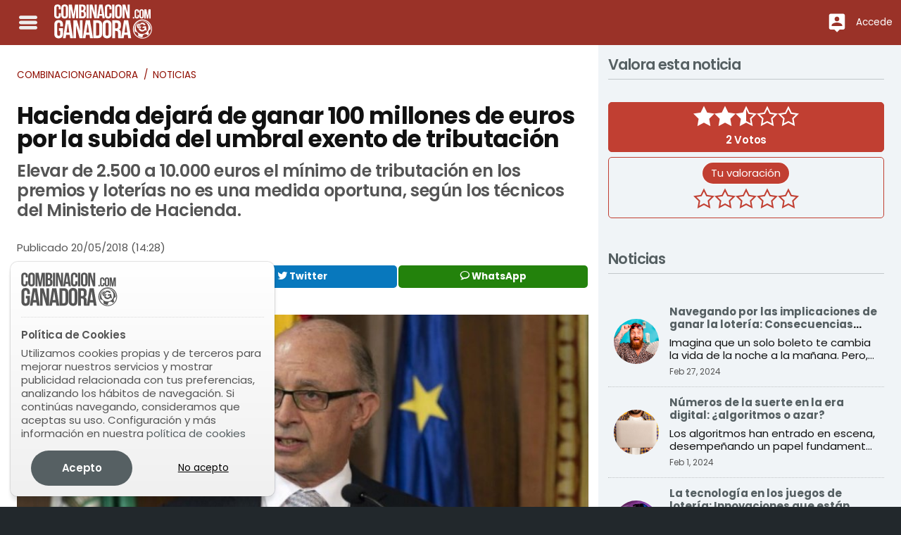

--- FILE ---
content_type: text/html; charset=UTF-8
request_url: https://www.combinacionganadora.com/global/noticias/2018/05/20/hacienda-dejara-de-ganar-100-millones-de-euros-por-la-subida-del-umbral-exento-de-tributacion-6319/
body_size: 37200
content:
<!DOCTYPE html> <html lang="es"> <head> <title>Hacienda dejará de ganar 100 millones de euros por la subida del umbral exento de tributación | CG</title> <meta http-equiv="Content-Type" content="text/html;charset=utf-8"> <meta name="description" content="Elevar de 2.500 a 10.000 euros el mínimo de tributación en los premios y loterías no es una medida oportuna, según los técnicos del Ministerio de Hacienda."> <meta name="author" content="Bamio Network SL"> <meta name="apple-itunes-app" content="app-id=924898216"> <link rel="image_src" href="https://d2oamtuj38i9pe.cloudfront.net/images/cg/logos/sharelogo.png"> <meta name="viewport" content="width=device-width, initial-scale=1.0"/> <link rel="canonical" href="https://www.combinacionganadora.com/global/noticias/2018/05/20/hacienda-dejara-de-ganar-100-millones-de-euros-por-la-subida-del-umbral-exento-de-tributacion-6319/"> <link rel="amphtml" href="https://www.combinacionganadora.com/global/amp/2018/05/20/hacienda-dejara-de-ganar-100-millones-de-euros-por-la-subida-del-umbral-exento-de-tributacion-6319/"> <meta name="article:published_time" content="2018-05-20T14:28:00+02:00"><meta name="article:section" content="loterías"><meta name="article:tag" content="loterías y apuestas"> <link rel="manifest" href="/gcm_manifest.json"> <link rel="preconnect" href="https://www.google-analytics.com"> <link rel="preconnect" href="https://www.googletagmanager.com"> <script async src="https://www.googletagmanager.com/gtag/js?id=G-EBK6DWMYKK"></script> <script>
			window.dataLayer = window.dataLayer || [];
			function gtag(){ dataLayer.push(arguments); }
			gtag('js', new Date());

			gtag('config', 'G-EBK6DWMYKK');
			gtag('consent', 'default', { 'ad_storage': 'denied', 'analytics_storage': 'denied'});			</script> <script>
class core_queueLoader {
	constructor(){
		this.mainQueue=new Array();
	}
	
	addToQueue(functionToAdd){ this.mainQueue.push(functionToAdd); return functionToAdd;}
	addFirstToQueue(functionToAdd){ this.mainQueue.unshift(functionToAdd) }
	run(options){ this.mainQueue.forEach(function(f,i){ f()}) }
	showQueue(options){ this.mainQueue.forEach(function(f,i){ console.log(f)}) }
	clear(options){ this.mainQueue=new Array() }
    loadScriptAsync = function(uri){
	  return new Promise((resolve, reject) => {
		var tag = document.createElement('script');
		tag.src = uri;
		tag.async = true;
		tag.onload = () => {
		  resolve();
		};
	  var firstScriptTag = document.getElementsByTagName('script')[0];
	  firstScriptTag.parentNode.insertBefore(tag, firstScriptTag);
	});
	}	
	waitForExistance(objectToWaitFor,callback,interval,timeout){
		if(typeof window["microseconds"] != "undefined"){
			if(window["microseconds"] == window.performance.now()) {
				window["microseconds"] = window["microseconds"] + 1
			} else {
				window["microseconds"] = window.performance.now()
			}
		}else{
			window["microseconds"] = window.performance.now();
		}
		var intervalID="core_queueLoader_"+String(window["microseconds"]);
		var intervalTime = 1000;
		var timeoutAttempts = 5;
		
		if(typeof interval != "undefined"){ intervalTime=interval}
		if(typeof timeout != "undefined"){ timeoutAttempts=timeout}
		var currentAttemp = 0;
		var status=true;
		var countOfEvalizedInArray=0;
		var i = 0;
		window[intervalID]=setInterval(function(){
			if(objectToWaitFor instanceof Array){
				countOfEvalizedInArray=0;
				for(i=0;i<objectToWaitFor.length;i++){
					var objectEvalized = eval("typeof "+objectToWaitFor[i]);
					if(objectEvalized != "undefined"){
						countOfEvalizedInArray++;
					}
				}
			}else{
				var objectEvalized = eval("typeof "+objectToWaitFor);
			}

			if(objectToWaitFor instanceof Array){
				if(countOfEvalizedInArray==objectToWaitFor.length){
					clearInterval(window[intervalID]);
					delete window[intervalID];
					callback();
					return;
				}else{
					currentAttemp++;
				}
			}else{
				if(objectEvalized != "undefined"){
					clearInterval(window[intervalID]);
					delete window[intervalID];
					callback();
					return;
				}else{
					currentAttemp++;
				}
			}
			if (currentAttemp==timeoutAttempts && timeoutAttempts!=0){
				clearInterval(window[intervalID]);
				delete window[intervalID];
				return;
			}
			console.log('waiting for ',objectToWaitFor,"...");
		},intervalTime);
	}
	logErrors(verboseOnly){
		window["lastErrorStack"] = false;
		function sendErrorLog(verboseOnly,errorObj){
			var msg = "";
			var stk = "";
			var fil = "";
			var lin = "";
			var col = "";
		
			if(typeof errorObj != "undefined"){
			
				if(typeof errorObj.message != "undefined"){
					msg = errorObj.message;
				}
				if(typeof errorObj.stack != "undefined"){
					stk = errorObj.stack;
				}
				if(typeof errorObj.file != "undefined"){
					fil = errorObj.file;
				}
				if(typeof errorObj.line != "undefined"){
					lin = errorObj.line;
				}
				if(typeof errorObj.col != "undefined"){
					col = errorObj.col;
				}
			}					
			
			if(verboseOnly){
				if(stk.length > 0 ){
					console.error(stk);							
				}else{
					console.error(errorObj);							
				}
			}else{
				if(typeof errorObj != "undefined"){
					if(window["lastErrorStack"] !== stk){
						var xhr = new XMLHttpRequest();
						xhr.open('POST', '/data/?action=logJS');
						xhr.setRequestHeader('Content-Type', 'application/json');
						xhr.send(JSON.stringify({
							"error":msg,
							"file":fil,
							"stack":stk,
							"line":lin,
							"col":col
						}));
						if(stk.length > 0){
							window["lastErrorStack"] = stk;
						}
					}
				}
			}
		}
		window.onerror = function(message,file,line,col,error){
			var errObj = {}
			if(typeof message != "undefined" && message != null){ errObj["message"] = message;}
			if(typeof file != "undefined" && file != null){ errObj["file"] = file;}
			if(typeof line != "undefined" && line != null){ errObj["line"] = line;}
			if(typeof col != "undefined" && col != null){ errObj["col"] = col;}
			if(typeof error != "undefined" && error != null && typeof error.stack != "undefined"){ errObj["stack"] = error.stack;}																		
			if(verboseOnly){
				sendErrorLog(true,errObj);
			}else{
				sendErrorLog(false,errObj);
				
			}
		}			
		this.waitForExistance('$',function(){
	
			var temp = jQuery.event.dispatch;

			jQuery.event.dispatch = function () {
			   try {
			      temp.apply(this, arguments);
			   } catch (e) {
					var errObj = {}
					if(typeof e.message != "undefined" && e.message != null){ errObj["message"] = e.message;}
					if(typeof e.stack != "undefined" && e.stack != null){ errObj["stack"] = e.stack;}																		
					if(verboseOnly){
						sendErrorLog(true,errObj);							
					}else{
						sendErrorLog(false,errObj);
					}	
					return false;
			   }
			}
			$.readyException = function(e){
				var errObj = {}
				if(typeof e.message != "undefined" && e.message != null){ errObj["message"] = e.message;}
				if(typeof e.stack != "undefined" && e.stack != null){ errObj["stack"] = e.stack;}																		
				if(verboseOnly){
					sendErrorLog(true,errObj);							
				}else{
					sendErrorLog(false,errObj);
				}	
				return false;
			}
		})
		
		
	}	
}
	
</script> <style data-skeleton id="skeleton">﻿/*! normalize.css v8.0.0 | MIT License | github.com/necolas/normalize.css */html{line-height:1.15;-webkit-text-size-adjust:100%}body{margin:0}h1{font-size:2em;margin:0.67em 0}hr{box-sizing:content-box;height:0;overflow:visible}pre{font-family:monospace, monospace;font-size:1em}a{background-color:transparent}abbr[title]{border-bottom:none;text-decoration:underline;text-decoration:underline dotted}b,strong{font-weight:bolder}code,kbd,samp{font-family:monospace, monospace;font-size:1em}small{font-size:80%}sub,sup{font-size:75%;line-height:0;position:relative;vertical-align:baseline}sub{bottom:-0.25em}sup{top:-0.5em}img{border-style:none}button,input,optgroup,select,textarea{font-family:inherit;font-size:100%;line-height:1.15;margin:0}button,input{overflow:visible}button,select{text-transform:none}button,[type="button"],[type="reset"],[type="submit"]{-webkit-appearance:button}button::-moz-focus-inner,[type="button"]::-moz-focus-inner,[type="reset"]::-moz-focus-inner,[type="submit"]::-moz-focus-inner{border-style:none;padding:0}button:-moz-focusring,[type="button"]:-moz-focusring,[type="reset"]:-moz-focusring,[type="submit"]:-moz-focusring{outline:1px dotted ButtonText}fieldset{padding:0.35em 0.75em 0.625em}legend{box-sizing:border-box;color:inherit;display:table;max-width:100%;padding:0;white-space:normal}progress{vertical-align:baseline}textarea{overflow:auto}[type="checkbox"],[type="radio"]{box-sizing:border-box;padding:0}[type="number"]::-webkit-inner-spin-button,[type="number"]::-webkit-outer-spin-button{height:auto}[type="search"]{-webkit-appearance:textfield;outline-offset:-2px}[type="search"]::-webkit-search-decoration{-webkit-appearance:none}::-webkit-file-upload-button{-webkit-appearance:button;font:inherit}details{display:block}summary{display:list-item}template{display:none}[hidden]{display:none}.foundation-mq{font-family:"small=0em&medium=40em&large=64em&xlarge=75em&xxlarge=90em"}html{box-sizing:border-box;font-size:100%}*,*::before,*::after{box-sizing:inherit}body{margin:0;padding:0;background:#fefefe;font-family:"Poppins","Roboto","Helvetica Neue",Helvetica,Arial,sans-serif;font-weight:normal;line-height:1.5;color:#333;-webkit-font-smoothing:antialiased;-moz-osx-font-smoothing:grayscale}img{display:inline-block;vertical-align:middle;max-width:100%;height:auto;-ms-interpolation-mode:bicubic}textarea{height:auto;min-height:50px;border-radius:3px}select{box-sizing:border-box;width:100%;border-radius:3px}.map_canvas img,.map_canvas embed,.map_canvas object,.mqa-display img,.mqa-display embed,.mqa-display object{max-width:none !important}button{padding:0;appearance:none;border:0;border-radius:3px;background:transparent;line-height:1;cursor:auto}[data-whatinput='mouse'] button{outline:0}pre{overflow:auto}button,input,optgroup,select,textarea{font-family:inherit}.is-visible{display:block !important}.is-hidden{display:none !important}div,dl,dt,dd,ul,ol,li,h1,h2,h3,h4,h5,h6,pre,form,p,blockquote,th,td{margin:0;padding:0}p{margin-bottom:1rem;font-size:inherit;line-height:1.6;text-rendering:optimizeLegibility}em,i{font-style:italic;line-height:inherit}strong,b{font-weight:bold;line-height:inherit}small{font-size:80%;line-height:inherit}h1,.h1,h2,.h2,h3,.h3,h4,.h4,h5,.h5,h6,.h6{font-family:"Poppins","Roboto","Helvetica Neue",Helvetica,Arial,sans-serif;font-style:normal;font-weight:normal;color:inherit;text-rendering:optimizeLegibility}h1 small,.h1 small,h2 small,.h2 small,h3 small,.h3 small,h4 small,.h4 small,h5 small,.h5 small,h6 small,.h6 small{line-height:0;color:#333}h1,.h1{font-size:1rem;line-height:1.4;margin-top:0;margin-bottom:.5rem}h2,.h2{font-size:1rem;line-height:1.4;margin-top:0;margin-bottom:.5rem}h3,.h3{font-size:1rem;line-height:1.4;margin-top:0;margin-bottom:.5rem}h4,.h4{font-size:1rem;line-height:1.4;margin-top:0;margin-bottom:.5rem}h5,.h5{font-size:1rem;line-height:1.4;margin-top:0;margin-bottom:.5rem}h6,.h6{font-size:1rem;line-height:1.4;margin-top:0;margin-bottom:.5rem}@media print, screen and (min-width: 40em){h1,.h1{font-size:1rem}h2,.h2{font-size:1rem}h3,.h3{font-size:1rem}h4,.h4{font-size:1rem}h5,.h5{font-size:1rem}h6,.h6{font-size:1rem}}a{line-height:inherit;color:#566063;text-decoration:none;cursor:pointer}a:hover,a:focus{color:#4a5355}a img{border:0}hr{clear:both;max-width:84rem;height:0;margin:1.25rem auto;border-top:0;border-right:0;border-bottom:1px solid #333;border-left:0}ul,ol,dl{margin-bottom:1rem;list-style-position:outside;line-height:1.6}li{font-size:inherit}ul{margin-left:1.25rem;list-style-type:disc}ol{margin-left:1.25rem}ul ul,ol ul,ul ol,ol ol{margin-left:1.25rem;margin-bottom:0}dl{margin-bottom:1rem}dl dt{margin-bottom:.3rem;font-weight:bold}blockquote{margin:0 0 1rem;padding:.5625rem 1.25rem 0 1.1875rem;border-left:1px solid #333}blockquote,blockquote p{line-height:1.6;color:#333}abbr,abbr[title]{border-bottom:1px dotted #333;cursor:help;text-decoration:none}figure{margin:0}kbd{margin:0;padding:.125rem .25rem 0;background-color:#111;font-family:Consolas,"Liberation Mono",Courier,monospace;color:#333;border-radius:3px}.subheader{margin-top:.2rem;margin-bottom:.5rem;font-weight:normal;line-height:1.4;color:#333}.lead{font-size:125%;line-height:1.6}.stat{font-size:2.5rem;line-height:1}p+.stat{margin-top:-1rem}ul.no-bullet,ol.no-bullet{margin-left:0;list-style:none}.cite-block,cite{display:block;color:#333;font-size:.8125rem}.cite-block:before,cite:before{content:"— "}.code-inline,code{border:1px solid #333;background-color:#111;font-family:Consolas,"Liberation Mono",Courier,monospace;font-weight:normal;color:#333;display:inline;max-width:100%;word-wrap:break-word;padding:.125rem .3125rem .0625rem}.code-block{border:1px solid #333;background-color:#111;font-family:Consolas,"Liberation Mono",Courier,monospace;font-weight:normal;color:#333;display:block;overflow:auto;white-space:pre;padding:1rem;margin-bottom:1.5rem}.text-left{text-align:left}.text-right{text-align:right}.text-center{text-align:center}.text-justify{text-align:justify}@media print, screen and (min-width: 40em){.medium-text-left{text-align:left}.medium-text-right{text-align:right}.medium-text-center{text-align:center}.medium-text-justify{text-align:justify}}@media print, screen and (min-width: 64em){.large-text-left{text-align:left}.large-text-right{text-align:right}.large-text-center{text-align:center}.large-text-justify{text-align:justify}}.show-for-print{display:none !important}@media print{*{background:transparent !important;color:black !important;color-adjust:economy;box-shadow:none !important;text-shadow:none !important}.show-for-print{display:block !important}.hide-for-print{display:none !important}table.show-for-print{display:table !important}thead.show-for-print{display:table-header-group !important}tbody.show-for-print{display:table-row-group !important}tr.show-for-print{display:table-row !important}td.show-for-print{display:table-cell !important}th.show-for-print{display:table-cell !important}a,a:visited{text-decoration:underline}a[href]:after{content:" (" attr(href) ")"}.ir a:after,a[href^='javascript:']:after,a[href^='#']:after{content:''}abbr[title]:after{content:" (" attr(title) ")"}pre,blockquote{border:1px solid #333;page-break-inside:avoid}thead{display:table-header-group}tr,img{page-break-inside:avoid}img{max-width:100% !important}@page{margin:0.5cm}p,h2,h3{orphans:3;widows:3}h2,h3{page-break-after:avoid}.print-break-inside{page-break-inside:auto}}.button{display:inline-block;vertical-align:middle;margin:0 0 1rem 0;padding:0.85em 1em;border:1px solid transparent;border-radius:3px;transition:background-color 0.25s ease-out,color 0.25s ease-out;font-family:inherit;font-size:0.9rem;-webkit-appearance:none;line-height:1;text-align:center;cursor:pointer}[data-whatinput='mouse'] .button{outline:0}.button.tiny{font-size:.6rem}.button.small{font-size:.75rem}.button.large{font-size:1.25rem}.button.expanded{display:block;width:100%;margin-right:0;margin-left:0}@media print, screen and (max-width: 39.99875em){.button.small-only-expanded{display:block;width:100%;margin-right:0;margin-left:0}}@media print, screen and (min-width: 40em) and (max-width: 63.99875em){.button.medium-only-expanded{display:block;width:100%;margin-right:0;margin-left:0}}@media print, screen and (max-width: 63.99875em){.button.medium-down-expanded{display:block;width:100%;margin-right:0;margin-left:0}}@media print, screen and (min-width: 40em){.button.medium-expanded{display:block;width:100%;margin-right:0;margin-left:0}}@media print, screen and (min-width: 64em) and (max-width: 74.99875em){.button.large-only-expanded{display:block;width:100%;margin-right:0;margin-left:0}}@media print, screen and (max-width: 74.99875em){.button.large-down-expanded{display:block;width:100%;margin-right:0;margin-left:0}}@media print, screen and (min-width: 64em){.button.large-expanded{display:block;width:100%;margin-right:0;margin-left:0}}.button,.button.disabled,.button[disabled],.button.disabled:hover,.button[disabled]:hover,.button.disabled:focus,.button[disabled]:focus{background-color:#566063;color:#fefefe}.button:hover,.button:focus{background-color:#495254;color:#fefefe}.button.primary,.button.primary.disabled,.button.primary[disabled],.button.primary.disabled:hover,.button.primary[disabled]:hover,.button.primary.disabled:focus,.button.primary[disabled]:focus{background-color:#566063;color:#fefefe}.button.primary:hover,.button.primary:focus{background-color:#454d4f;color:#fefefe}.button.secondary,.button.secondary.disabled,.button.secondary[disabled],.button.secondary.disabled:hover,.button.secondary[disabled]:hover,.button.secondary.disabled:focus,.button.secondary[disabled]:focus{background-color:#555;color:#fefefe}.button.secondary:hover,.button.secondary:focus{background-color:#444;color:#fefefe}.button.success,.button.success.disabled,.button.success[disabled],.button.success.disabled:hover,.button.success[disabled]:hover,.button.success.disabled:focus,.button.success[disabled]:focus{background-color:#3adb76;color:#333}.button.success:hover,.button.success:focus{background-color:#22bb5b;color:#333}.button.warning,.button.warning.disabled,.button.warning[disabled],.button.warning.disabled:hover,.button.warning[disabled]:hover,.button.warning.disabled:focus,.button.warning[disabled]:focus{background-color:#ffae00;color:#333}.button.warning:hover,.button.warning:focus{background-color:#cc8b00;color:#333}.button.alert,.button.alert.disabled,.button.alert[disabled],.button.alert.disabled:hover,.button.alert[disabled]:hover,.button.alert.disabled:focus,.button.alert[disabled]:focus{background-color:#cc4b37;color:#fefefe}.button.alert:hover,.button.alert:focus{background-color:#a53b2a;color:#fefefe}.button.hollow,.button.hollow:hover,.button.hollow:focus,.button.hollow.disabled,.button.hollow.disabled:hover,.button.hollow.disabled:focus,.button.hollow[disabled],.button.hollow[disabled]:hover,.button.hollow[disabled]:focus{background-color:transparent}.button.hollow,.button.hollow.disabled,.button.hollow[disabled],.button.hollow.disabled:hover,.button.hollow[disabled]:hover,.button.hollow.disabled:focus,.button.hollow[disabled]:focus{border:1px solid #566063;color:#566063}.button.hollow:hover,.button.hollow:focus{border-color:#2b3032;color:#2b3032}.button.hollow.primary,.button.hollow.primary.disabled,.button.hollow.primary[disabled],.button.hollow.primary.disabled:hover,.button.hollow.primary[disabled]:hover,.button.hollow.primary.disabled:focus,.button.hollow.primary[disabled]:focus{border:1px solid #566063;color:#566063}.button.hollow.primary:hover,.button.hollow.primary:focus{border-color:#2b3032;color:#2b3032}.button.hollow.secondary,.button.hollow.secondary.disabled,.button.hollow.secondary[disabled],.button.hollow.secondary.disabled:hover,.button.hollow.secondary[disabled]:hover,.button.hollow.secondary.disabled:focus,.button.hollow.secondary[disabled]:focus{border:1px solid #555;color:#555}.button.hollow.secondary:hover,.button.hollow.secondary:focus{border-color:#2b2b2b;color:#2b2b2b}.button.hollow.success,.button.hollow.success.disabled,.button.hollow.success[disabled],.button.hollow.success.disabled:hover,.button.hollow.success[disabled]:hover,.button.hollow.success.disabled:focus,.button.hollow.success[disabled]:focus{border:1px solid #3adb76;color:#3adb76}.button.hollow.success:hover,.button.hollow.success:focus{border-color:#157539;color:#157539}.button.hollow.warning,.button.hollow.warning.disabled,.button.hollow.warning[disabled],.button.hollow.warning.disabled:hover,.button.hollow.warning[disabled]:hover,.button.hollow.warning.disabled:focus,.button.hollow.warning[disabled]:focus{border:1px solid #ffae00;color:#ffae00}.button.hollow.warning:hover,.button.hollow.warning:focus{border-color:#805700;color:#805700}.button.hollow.alert,.button.hollow.alert.disabled,.button.hollow.alert[disabled],.button.hollow.alert.disabled:hover,.button.hollow.alert[disabled]:hover,.button.hollow.alert.disabled:focus,.button.hollow.alert[disabled]:focus{border:1px solid #cc4b37;color:#cc4b37}.button.hollow.alert:hover,.button.hollow.alert:focus{border-color:#67251a;color:#67251a}.button.clear,.button.clear:hover,.button.clear:focus,.button.clear.disabled,.button.clear.disabled:hover,.button.clear.disabled:focus,.button.clear[disabled],.button.clear[disabled]:hover,.button.clear[disabled]:focus{border-color:transparent;background-color:transparent}.button.clear,.button.clear.disabled,.button.clear[disabled],.button.clear.disabled:hover,.button.clear[disabled]:hover,.button.clear.disabled:focus,.button.clear[disabled]:focus{color:#566063}.button.clear:hover,.button.clear:focus{color:#2b3032}.button.clear.primary,.button.clear.primary.disabled,.button.clear.primary[disabled],.button.clear.primary.disabled:hover,.button.clear.primary[disabled]:hover,.button.clear.primary.disabled:focus,.button.clear.primary[disabled]:focus{color:#566063}.button.clear.primary:hover,.button.clear.primary:focus{color:#2b3032}.button.clear.secondary,.button.clear.secondary.disabled,.button.clear.secondary[disabled],.button.clear.secondary.disabled:hover,.button.clear.secondary[disabled]:hover,.button.clear.secondary.disabled:focus,.button.clear.secondary[disabled]:focus{color:#555}.button.clear.secondary:hover,.button.clear.secondary:focus{color:#2b2b2b}.button.clear.success,.button.clear.success.disabled,.button.clear.success[disabled],.button.clear.success.disabled:hover,.button.clear.success[disabled]:hover,.button.clear.success.disabled:focus,.button.clear.success[disabled]:focus{color:#3adb76}.button.clear.success:hover,.button.clear.success:focus{color:#157539}.button.clear.warning,.button.clear.warning.disabled,.button.clear.warning[disabled],.button.clear.warning.disabled:hover,.button.clear.warning[disabled]:hover,.button.clear.warning.disabled:focus,.button.clear.warning[disabled]:focus{color:#ffae00}.button.clear.warning:hover,.button.clear.warning:focus{color:#805700}.button.clear.alert,.button.clear.alert.disabled,.button.clear.alert[disabled],.button.clear.alert.disabled:hover,.button.clear.alert[disabled]:hover,.button.clear.alert.disabled:focus,.button.clear.alert[disabled]:focus{color:#cc4b37}.button.clear.alert:hover,.button.clear.alert:focus{color:#67251a}.button.disabled,.button[disabled]{opacity:.25;cursor:not-allowed}.button.dropdown::after{display:block;width:0;height:0;border:inset .4em;content:'';border-bottom-width:0;border-top-style:solid;border-color:#fefefe transparent transparent;position:relative;top:0.4em;display:inline-block;float:right;margin-left:1em}.button.dropdown.hollow::after,.button.dropdown.clear::after{border-top-color:#566063}.button.dropdown.hollow.primary::after,.button.dropdown.clear.primary::after{border-top-color:#566063}.button.dropdown.hollow.secondary::after,.button.dropdown.clear.secondary::after{border-top-color:#555}.button.dropdown.hollow.success::after,.button.dropdown.clear.success::after{border-top-color:#3adb76}.button.dropdown.hollow.warning::after,.button.dropdown.clear.warning::after{border-top-color:#ffae00}.button.dropdown.hollow.alert::after,.button.dropdown.clear.alert::after{border-top-color:#cc4b37}.button.arrow-only::after{top:-0.1em;float:none;margin-left:0}a.button:hover,a.button:focus{text-decoration:none}.row{max-width:84rem;margin-right:auto;margin-left:auto;display:flex;flex-flow:row wrap}.row .row{margin-right:-.625rem;margin-left:-.625rem}@media print, screen and (min-width: 40em){.row .row{margin-right:-.9375rem;margin-left:-.9375rem}}@media print, screen and (min-width: 64em){.row .row{margin-right:-.9375rem;margin-left:-.9375rem}}.row .row.collapse{margin-right:0;margin-left:0}.row.expanded{max-width:none}.row.expanded .row{margin-right:auto;margin-left:auto}.row:not(.expanded) .row{max-width:none}.row.collapse>.column,.row.collapse>.columns{padding-right:0;padding-left:0}.row.is-collapse-child,.row.collapse>.column>.row,.row.collapse>.columns>.row{margin-right:0;margin-left:0}.column,.columns{flex:1 1 0px;padding-right:.625rem;padding-left:.625rem;min-width:0}@media print, screen and (min-width: 40em){.column,.columns{padding-right:.9375rem;padding-left:.9375rem}}.column.row.row,.row.row.columns{float:none;display:block}.row .column.row.row,.row .row.row.columns{margin-right:0;margin-left:0;padding-right:0;padding-left:0}.small-1{flex:0 0 8.33333%;max-width:8.33333%}.small-offset-0{margin-left:0%}.small-2{flex:0 0 16.66667%;max-width:16.66667%}.small-offset-1{margin-left:8.33333%}.small-3{flex:0 0 25%;max-width:25%}.small-offset-2{margin-left:16.66667%}.small-4{flex:0 0 33.33333%;max-width:33.33333%}.small-offset-3{margin-left:25%}.small-5{flex:0 0 41.66667%;max-width:41.66667%}.small-offset-4{margin-left:33.33333%}.small-6{flex:0 0 50%;max-width:50%}.small-offset-5{margin-left:41.66667%}.small-7{flex:0 0 58.33333%;max-width:58.33333%}.small-offset-6{margin-left:50%}.small-8{flex:0 0 66.66667%;max-width:66.66667%}.small-offset-7{margin-left:58.33333%}.small-9{flex:0 0 75%;max-width:75%}.small-offset-8{margin-left:66.66667%}.small-10{flex:0 0 83.33333%;max-width:83.33333%}.small-offset-9{margin-left:75%}.small-11{flex:0 0 91.66667%;max-width:91.66667%}.small-offset-10{margin-left:83.33333%}.small-12{flex:0 0 100%;max-width:100%}.small-offset-11{margin-left:91.66667%}.small-up-1{flex-wrap:wrap}.small-up-1>.column,.small-up-1>.columns{flex:0 0 100%;max-width:100%}.small-up-2{flex-wrap:wrap}.small-up-2>.column,.small-up-2>.columns{flex:0 0 50%;max-width:50%}.small-up-3{flex-wrap:wrap}.small-up-3>.column,.small-up-3>.columns{flex:0 0 33.33333%;max-width:33.33333%}.small-up-4{flex-wrap:wrap}.small-up-4>.column,.small-up-4>.columns{flex:0 0 25%;max-width:25%}.small-up-5{flex-wrap:wrap}.small-up-5>.column,.small-up-5>.columns{flex:0 0 20%;max-width:20%}.small-up-6{flex-wrap:wrap}.small-up-6>.column,.small-up-6>.columns{flex:0 0 16.66667%;max-width:16.66667%}.small-up-7{flex-wrap:wrap}.small-up-7>.column,.small-up-7>.columns{flex:0 0 14.28571%;max-width:14.28571%}.small-up-8{flex-wrap:wrap}.small-up-8>.column,.small-up-8>.columns{flex:0 0 12.5%;max-width:12.5%}.small-collapse>.column,.small-collapse>.columns{padding-right:0;padding-left:0}.small-uncollapse>.column,.small-uncollapse>.columns{padding-right:.625rem;padding-left:.625rem}@media print, screen and (min-width: 40em){.medium-1{flex:0 0 8.33333%;max-width:8.33333%}.medium-offset-0{margin-left:0%}.medium-2{flex:0 0 16.66667%;max-width:16.66667%}.medium-offset-1{margin-left:8.33333%}.medium-3{flex:0 0 25%;max-width:25%}.medium-offset-2{margin-left:16.66667%}.medium-4{flex:0 0 33.33333%;max-width:33.33333%}.medium-offset-3{margin-left:25%}.medium-5{flex:0 0 41.66667%;max-width:41.66667%}.medium-offset-4{margin-left:33.33333%}.medium-6{flex:0 0 50%;max-width:50%}.medium-offset-5{margin-left:41.66667%}.medium-7{flex:0 0 58.33333%;max-width:58.33333%}.medium-offset-6{margin-left:50%}.medium-8{flex:0 0 66.66667%;max-width:66.66667%}.medium-offset-7{margin-left:58.33333%}.medium-9{flex:0 0 75%;max-width:75%}.medium-offset-8{margin-left:66.66667%}.medium-10{flex:0 0 83.33333%;max-width:83.33333%}.medium-offset-9{margin-left:75%}.medium-11{flex:0 0 91.66667%;max-width:91.66667%}.medium-offset-10{margin-left:83.33333%}.medium-12{flex:0 0 100%;max-width:100%}.medium-offset-11{margin-left:91.66667%}.medium-up-1{flex-wrap:wrap}.medium-up-1>.column,.medium-up-1>.columns{flex:0 0 100%;max-width:100%}.medium-up-2{flex-wrap:wrap}.medium-up-2>.column,.medium-up-2>.columns{flex:0 0 50%;max-width:50%}.medium-up-3{flex-wrap:wrap}.medium-up-3>.column,.medium-up-3>.columns{flex:0 0 33.33333%;max-width:33.33333%}.medium-up-4{flex-wrap:wrap}.medium-up-4>.column,.medium-up-4>.columns{flex:0 0 25%;max-width:25%}.medium-up-5{flex-wrap:wrap}.medium-up-5>.column,.medium-up-5>.columns{flex:0 0 20%;max-width:20%}.medium-up-6{flex-wrap:wrap}.medium-up-6>.column,.medium-up-6>.columns{flex:0 0 16.66667%;max-width:16.66667%}.medium-up-7{flex-wrap:wrap}.medium-up-7>.column,.medium-up-7>.columns{flex:0 0 14.28571%;max-width:14.28571%}.medium-up-8{flex-wrap:wrap}.medium-up-8>.column,.medium-up-8>.columns{flex:0 0 12.5%;max-width:12.5%}}@media print, screen and (min-width: 40em) and (min-width: 40em){.medium-expand{flex:1 1 0px}}.row.medium-unstack>.column,.row.medium-unstack>.columns{flex:0 0 100%}@media print, screen and (min-width: 40em){.row.medium-unstack>.column,.row.medium-unstack>.columns{flex:1 1 0px}}@media print, screen and (min-width: 40em){.medium-collapse>.column,.medium-collapse>.columns{padding-right:0;padding-left:0}.medium-uncollapse>.column,.medium-uncollapse>.columns{padding-right:.9375rem;padding-left:.9375rem}}@media print, screen and (min-width: 64em){.large-1{flex:0 0 8.33333%;max-width:8.33333%}.large-offset-0{margin-left:0%}.large-2{flex:0 0 16.66667%;max-width:16.66667%}.large-offset-1{margin-left:8.33333%}.large-3{flex:0 0 25%;max-width:25%}.large-offset-2{margin-left:16.66667%}.large-4{flex:0 0 33.33333%;max-width:33.33333%}.large-offset-3{margin-left:25%}.large-5{flex:0 0 41.66667%;max-width:41.66667%}.large-offset-4{margin-left:33.33333%}.large-6{flex:0 0 50%;max-width:50%}.large-offset-5{margin-left:41.66667%}.large-7{flex:0 0 58.33333%;max-width:58.33333%}.large-offset-6{margin-left:50%}.large-8{flex:0 0 66.66667%;max-width:66.66667%}.large-offset-7{margin-left:58.33333%}.large-9{flex:0 0 75%;max-width:75%}.large-offset-8{margin-left:66.66667%}.large-10{flex:0 0 83.33333%;max-width:83.33333%}.large-offset-9{margin-left:75%}.large-11{flex:0 0 91.66667%;max-width:91.66667%}.large-offset-10{margin-left:83.33333%}.large-12{flex:0 0 100%;max-width:100%}.large-offset-11{margin-left:91.66667%}.large-up-1{flex-wrap:wrap}.large-up-1>.column,.large-up-1>.columns{flex:0 0 100%;max-width:100%}.large-up-2{flex-wrap:wrap}.large-up-2>.column,.large-up-2>.columns{flex:0 0 50%;max-width:50%}.large-up-3{flex-wrap:wrap}.large-up-3>.column,.large-up-3>.columns{flex:0 0 33.33333%;max-width:33.33333%}.large-up-4{flex-wrap:wrap}.large-up-4>.column,.large-up-4>.columns{flex:0 0 25%;max-width:25%}.large-up-5{flex-wrap:wrap}.large-up-5>.column,.large-up-5>.columns{flex:0 0 20%;max-width:20%}.large-up-6{flex-wrap:wrap}.large-up-6>.column,.large-up-6>.columns{flex:0 0 16.66667%;max-width:16.66667%}.large-up-7{flex-wrap:wrap}.large-up-7>.column,.large-up-7>.columns{flex:0 0 14.28571%;max-width:14.28571%}.large-up-8{flex-wrap:wrap}.large-up-8>.column,.large-up-8>.columns{flex:0 0 12.5%;max-width:12.5%}}@media print, screen and (min-width: 64em) and (min-width: 64em){.large-expand{flex:1 1 0px}}.row.large-unstack>.column,.row.large-unstack>.columns{flex:0 0 100%}@media print, screen and (min-width: 64em){.row.large-unstack>.column,.row.large-unstack>.columns{flex:1 1 0px}}@media print, screen and (min-width: 64em){.large-collapse>.column,.large-collapse>.columns{padding-right:0;padding-left:0}.large-uncollapse>.column,.large-uncollapse>.columns{padding-right:.9375rem;padding-left:.9375rem}}.shrink{flex:0 0 auto;max-width:100%}.column-block{margin-bottom:1.25rem}.column-block>:last-child{margin-bottom:0}@media print, screen and (min-width: 40em){.column-block{margin-bottom:1.875rem}.column-block>:last-child{margin-bottom:0}}.align-left{justify-content:flex-start}.align-right{justify-content:flex-end}.align-center{justify-content:center}.align-justify{justify-content:space-between}.align-spaced{justify-content:space-around}.align-left.vertical.menu>li>a{justify-content:flex-start}.align-right.vertical.menu>li>a{justify-content:flex-end}.align-center.vertical.menu>li>a{justify-content:center}.align-top{align-items:flex-start}.align-self-top{align-self:flex-start}.align-bottom{align-items:flex-end}.align-self-bottom{align-self:flex-end}.align-middle{align-items:center}.align-self-middle{align-self:center}.align-stretch{align-items:stretch}.align-self-stretch{align-self:stretch}.align-center-middle{justify-content:center;align-items:center;align-content:center}.small-order-1{order:1}.small-order-2{order:2}.small-order-3{order:3}.small-order-4{order:4}.small-order-5{order:5}.small-order-6{order:6}@media print, screen and (min-width: 40em){.medium-order-1{order:1}.medium-order-2{order:2}.medium-order-3{order:3}.medium-order-4{order:4}.medium-order-5{order:5}.medium-order-6{order:6}}@media print, screen and (min-width: 64em){.large-order-1{order:1}.large-order-2{order:2}.large-order-3{order:3}.large-order-4{order:4}.large-order-5{order:5}.large-order-6{order:6}}.flex-container{display:flex}.flex-child-auto{flex:1 1 auto}.flex-child-grow{flex:1 0 auto}.flex-child-shrink{flex:0 1 auto}.flex-dir-row{flex-direction:row}.flex-dir-row-reverse{flex-direction:row-reverse}.flex-dir-column{flex-direction:column}.flex-dir-column-reverse{flex-direction:column-reverse}@media print, screen and (min-width: 40em){.medium-flex-container{display:flex}.medium-flex-child-auto{flex:1 1 auto}.medium-flex-child-grow{flex:1 0 auto}.medium-flex-child-shrink{flex:0 1 auto}.medium-flex-dir-row{flex-direction:row}.medium-flex-dir-row-reverse{flex-direction:row-reverse}.medium-flex-dir-column{flex-direction:column}.medium-flex-dir-column-reverse{flex-direction:column-reverse}}@media print, screen and (min-width: 64em){.large-flex-container{display:flex}.large-flex-child-auto{flex:1 1 auto}.large-flex-child-grow{flex:1 0 auto}.large-flex-child-shrink{flex:0 1 auto}.large-flex-dir-row{flex-direction:row}.large-flex-dir-row-reverse{flex-direction:row-reverse}.large-flex-dir-column{flex-direction:column}.large-flex-dir-column-reverse{flex-direction:column-reverse}}.media-object{display:flex;margin-bottom:1rem;flex-wrap:nowrap}.media-object img{max-width:none}@media print, screen and (max-width: 39.99875em){.media-object.stack-for-small{flex-wrap:wrap}}.media-object-section{flex:0 1 auto}.media-object-section:first-child{padding-right:1rem}.media-object-section:last-child:not(:nth-child(2)){padding-left:1rem}.media-object-section>:last-child{margin-bottom:0}@media print, screen and (max-width: 39.99875em){.stack-for-small .media-object-section{padding:0;padding-bottom:1rem;flex-basis:100%;max-width:100%}.stack-for-small .media-object-section img{width:100%}}.media-object-section.main-section{flex:1 1 0px}.hide{display:none !important}.invisible{visibility:hidden}@media print, screen and (max-width: 39.99875em){.hide-for-small-only{display:none !important}}@media screen and (max-width: 0em), screen and (min-width: 40em){.show-for-small-only{display:none !important}}@media print, screen and (min-width: 40em){.hide-for-medium{display:none !important}}@media screen and (max-width: 39.99875em){.show-for-medium{display:none !important}}@media print, screen and (min-width: 40em) and (max-width: 63.99875em){.hide-for-medium-only{display:none !important}}@media screen and (max-width: 39.99875em), screen and (min-width: 64em){.show-for-medium-only{display:none !important}}@media print, screen and (min-width: 64em){.hide-for-large{display:none !important}}@media screen and (max-width: 63.99875em){.show-for-large{display:none !important}}@media print, screen and (min-width: 64em) and (max-width: 74.99875em){.hide-for-large-only{display:none !important}}@media screen and (max-width: 63.99875em), screen and (min-width: 75em){.show-for-large-only{display:none !important}}.show-for-sr,.show-on-focus{position:absolute !important;width:1px !important;height:1px !important;padding:0 !important;overflow:hidden !important;clip:rect(0, 0, 0, 0) !important;white-space:nowrap !important;border:0 !important}.show-on-focus:active,.show-on-focus:focus{position:static !important;width:auto !important;height:auto !important;overflow:visible !important;clip:auto !important;white-space:normal !important}.show-for-landscape,.hide-for-portrait{display:block !important}@media screen and (orientation: landscape){.show-for-landscape,.hide-for-portrait{display:block !important}}@media screen and (orientation: portrait){.show-for-landscape,.hide-for-portrait{display:none !important}}.hide-for-landscape,.show-for-portrait{display:none !important}@media screen and (orientation: landscape){.hide-for-landscape,.show-for-portrait{display:none !important}}@media screen and (orientation: portrait){.hide-for-landscape,.show-for-portrait{display:block !important}}html,body,p,ol,ul,li,dl,dt,dd,blockquote,figure,fieldset,legend,textarea,pre,iframe,hr,h1,h2,h3,h4,h5,h6{margin:0;padding:0}h1,h2,h3,h4,h5,h6{font-weight:normal}ul{list-style:none}button,input,select{margin:0}html{box-sizing:border-box}*,*::before,*::after{box-sizing:inherit}img,video{height:auto;max-width:100%}iframe{border:0}table{border-collapse:collapse;border-spacing:0}td,th{padding:0}h1{font-size:calc(calc(2rem - 0.8rem) + 2vw) ;line-height:1.2em;text-align:left;font-weight:800;margin-bottom:1.5em;letter-spacing:-0.02em}@media print, screen and (min-width: 40em){h1{font-size:calc(calc(2rem - 0.5rem) + 1vw) }}@media print, screen and (min-width: 64em){h1{font-size:2rem}}h2{font-size:calc(calc(1.6rem - 0.8rem) + 2vw) ;line-height:1.2em;margin-bottom:1em;margin-top:3em;letter-spacing:-0.02em;font-weight:600}@media print, screen and (min-width: 40em){h2{font-size:calc(calc(1.6rem - 0.5rem) + 1vw) }}@media print, screen and (min-width: 64em){h2{font-size:1.6rem}}p,label,dt,dd{font-size:calc(calc(1rem - 0.5rem) + 2vw) ;line-height:1.2em}@media print, screen and (min-width: 40em){p,label,dt,dd{font-size:calc(calc(1rem - 0.5rem) + 1vw) }}@media print, screen and (min-width: 64em){p,label,dt,dd{font-size:1rem}}select{padding:0.5em 0.1em}.button{white-space:nowrap;transition:none;border-radius:5px;font-size:calc(calc(1rem - 0.5rem) + 2vw) ;line-height:1.2em;padding-top:1em;padding-bottom:1em;font-weight:700;color:white;margin-bottom:0;font-family:Poppins,Helvetica,sans-serif;cursor:pointer}@media print, screen and (min-width: 40em){.button{font-size:calc(calc(1rem - 0.5rem) + 1vw) }}@media print, screen and (min-width: 64em){.button{font-size:1rem}}header nav .bg{z-index:5}button{cursor:pointer}strong{letter-spacing:-0.02em;font-weight:600}table thead,table tbody{background-color:transparent}table{width:100%;background-color:transparent !important}table tr>*{padding:0.6em 0.3em;text-align:left;font-family:Poppins,Helvetica,sans-serif}label{display:block;font-weight:normal}svg{vertical-align:middle}form label{font-size:calc(calc(.9rem - 0.5rem) + 2vw) ;line-height:1.2em}@media print, screen and (min-width: 40em){form label{font-size:calc(calc(.9rem - 0.5rem) + 1vw) }}@media print, screen and (min-width: 64em){form label{font-size:.9rem}}form label input{margin-top:0.3em !important}.row.expanded{max-width:none !important}.slider{display:inline-block;min-width:90px;height:0.2rem !important;margin-top:0 !important}.slider-fill{height:0.2rem !important}li.tabs-title.is-active a{background-color:#111;color:white}li.tabs-title:not(.is-active) a{background-color:white;color:#111}.switch,.slider{margin-bottom:0em !important;vertical-align:middle}@media print, screen and (max-width: 39.99875em){.tabs-panel{padding:0.3rem}.button{padding-top:0.5em;padding-bottom:0.5em}}.breadcrumbs a{color:inherit}.breadcrumbs li+li::before{content:"/";padding-right:0.5em;padding-left:0.3em}[disabled]{opacity:0.4}hr{border-color:#566063}input{border:1px solid #555;color:#566063}body,html{padding:0;margin:0;color:#111}body{background-color:#22282c;font-size:calc(calc(1rem - 0.5rem) + 2vw) ;line-height:1.2em}@media print, screen and (min-width: 40em){body{font-size:calc(calc(1rem - 0.5rem) + 1vw) }}@media print, screen and (min-width: 64em){body{font-size:1rem}}html{font-family:Poppins,Helvetica,sans-serif;font-size:15px}header{background-color:#fff}header nav{color:#111;padding-right:0.3rem;position:relative}header nav>*{position:relative}header nav .title,header nav .docs h3,.docs header nav h3,header nav .docs h4,.docs header nav h4{font-size:.7rem;letter-spacing:0.3em;text-align:center;padding-top:0.4em;padding-bottom:0.4em;border-bottom:1px solid #ccc;min-height:1rem;font-weight:normal;font-family:Poppins,Helvetica,sans-serif}header nav [data-menu] li{line-height:1em;display:inline-block;vertical-align:middle}header nav #mainLogo{vertical-align:middle;position:relative;z-index:5}header nav #mainLogo img{width:7.7vw;max-width:165px;min-width:164px;height:5vw;max-height:32px;min-height:25px;position:relative}header nav [data-sideMenuButton]{font-size:calc(calc(1rem - 0.5rem) + 2vw) ;line-height:1.2em;text-align:center;z-index:5;position:relative}@media print, screen and (min-width: 40em){header nav [data-sideMenuButton]{font-size:calc(calc(1rem - 0.5rem) + 1vw) }}@media print, screen and (min-width: 64em){header nav [data-sideMenuButton]{font-size:1rem}}header nav #mainLogo{color:#111}header nav [data-sideMenuButton]{color:#111;height:5vw;width:5vw;max-height:70px;min-height:50px;min-width:50px;max-width:70px}header nav [data-sideMenuButton] svg{width:40%;height:40%;position:relative}header nav button,header nav a{position:relative;z-index:5}header nav [data-usermenu-more]{position:relative;display:inline-block;display:flex;align-items:center;justify-content:flex-end;z-index:5}header nav [data-usermenu-more]>button{color:white}header nav [data-usermenu-more] p,header nav [data-loginBt] span{font-size:calc(calc(.9rem - 0.5rem) + 2vw) ;line-height:1.2em;margin-left:0.5rem;display:inline-block;color:white !important}@media print, screen and (min-width: 40em){header nav [data-usermenu-more] p,header nav [data-loginBt] span{font-size:calc(calc(.9rem - 0.5rem) + 1vw) }}@media print, screen and (min-width: 64em){header nav [data-usermenu-more] p,header nav [data-loginBt] span{font-size:.9rem}}header nav [data-loginBt],header nav [data-usermenu-more]{height:5vw;min-height:50px;max-height:70px}header nav [data-usermenu-overflow]{top:100%}header nav #mainLogo img.combinacionganadora{width:11.7vw;height:4.5vw;top:-2px;max-height:49px;min-height:41px;min-width:117px;max-width:141px}header nav #mainLogo img.loteriascombr{width:11.7vw;height:5vw;top:-2px;max-height:55px;min-height:38px;min-width:119px;max-width:171px}header .title,header .docs h3,.docs header h3,header .docs h4,.docs header h4{font-weight:normal;font-size:calc(calc(1.2rem - 0.8rem) + 2vw) ;line-height:1.2em;padding:0.5em;font-weight:300;color:white;background-color:#22282c;letter-spacing:0.2em}@media print, screen and (min-width: 40em){header .title,header .docs h3,.docs header h3,header .docs h4,.docs header h4{font-size:calc(calc(1.2rem - 0.5rem) + 1vw) }}@media print, screen and (min-width: 64em){header .title,header .docs h3,.docs header h3,header .docs h4,.docs header h4{font-size:1.2rem}}footer{padding-bottom:1rem;background-color:#22282c;padding-top:3rem;padding-bottom:3rem;position:relative}footer li{display:inline-block}footer a{font-weight:bold;padding:0.5em 0.3em;display:inline-block}[data-main-content]{position:relative}.off-canvas-wrap{position:relative;overflow:hidden}.inner-wrap{background-color:#fff}[data-main-content]>.column,[data-main-content]>.columns{padding-top:1em}[data-main-content]>.column:not(#sidebar),[data-main-content]>.columns:not(#sidebar){background-color:white}ul.numbers{margin-left:0}ul.numbers li,span.numbers,button.numbers{font-family:Poppins,Helvetica,sans-serif;text-align:center;box-sizing:content-box;font-weight:500;list-style:none;display:inline-block;white-space:nowrap;margin-left:1px;margin-right:1px;position:relative;z-index:0}ul.numbers:not(.flat) li,span.numbers,button.numbers{width:1.7em;height:1.7em;line-height:1.7em !important;border:0.15em solid #666;border-radius:50% !important}*:not(dl).numbers.plain{display:inline-block;width:1.7em;height:1.7em;line-height:1.7em !important;border:none;text-align:center}.column-block{margin-bottom:0 !important}button.numbers.is-active,span.numbers.is-active,ul.numbers li.is-active{background-color:#566063;color:white;border-color:#566063}ul.numbers li[data-extra] span:first-child,span.numbers [data-extra] span:first-child{font-size:60%;width:1.0em;height:1.0em;border:0.2em solid #666;text-align:center;border-radius:50% !important;line-height:1.03em !important;box-sizing:content-box;font-weight:700;display:inline-block;position:absolute;right:-0.8em;top:-0.8em;background-color:white;z-index:1;box-shadow:0px 0px 0px 1px rgba(255,255,255,0.7)}.numbers [data-info]{font-size:60%;font-weight:normal;text-align:center;display:block;padding-top:0.5em}dl.numbers{display:inline-block}dl.numbers *{display:inline-block}ul.numbers li{font-size:calc(calc(1.6rem - 0.8rem) + 2vw) ;line-height:1.2em;font-weight:700}@media print, screen and (min-width: 40em){ul.numbers li{font-size:calc(calc(1.6rem - 0.5rem) + 1vw) }}@media print, screen and (min-width: 64em){ul.numbers li{font-size:1.6rem}}dl.numbers:not(.plain)>*{font-size:calc(calc(1.2rem - 0.8rem) + 2vw) ;line-height:1.2em;text-align:left}@media print, screen and (min-width: 40em){dl.numbers:not(.plain)>*{font-size:calc(calc(1.2rem - 0.5rem) + 1vw) }}@media print, screen and (min-width: 64em){dl.numbers:not(.plain)>*{font-size:1.2rem}}dl.numbers:not(.plain) dd{color:#566063}dl.numbers:not(.plain){text-align:left}dl.numbers.plain{display:inline-block;vertical-align:top;margin-left:0.4rem;margin-right:0.4rem;text-align:left;font-family:Poppins,Helvetica,sans-serif;margin-bottom:0em;margin-top:1em}dl.numbers.plain dd{font-weight:bolder;letter-spacing:-0.03em;line-height:1em;text-align:center;display:block;font-size:calc(calc(2.8rem - 0.8rem) + 2vw) ;line-height:1.2em}@media print, screen and (min-width: 40em){dl.numbers.plain dd{font-size:calc(calc(2.8rem - 0.5rem) + 1vw) }}@media print, screen and (min-width: 64em){dl.numbers.plain dd{font-size:2.8rem}}dl.numbers.plain dt{font-size:calc(calc(1rem - 0.5rem) + 2vw) ;line-height:1.2em;border:none;border-bottom:1px dotted;border-radius:0;display:block;line-height:1em;text-align:center;padding-bottom:0.3rem;font-weight:500}@media print, screen and (min-width: 40em){dl.numbers.plain dt{font-size:calc(calc(1rem - 0.5rem) + 1vw) }}@media print, screen and (min-width: 64em){dl.numbers.plain dt{font-size:1rem}}dl.numbers.plain dd ul{margin-left:-0.4rem;list-style:none;margin:0;padding:0;line-height:1em}dl.numbers.plain dd ul li{display:inline-block;margin-left:0.3rem;margin-right:0.3rem;line-height:1em;font-size:calc(calc(1.8rem - 0.8rem) + 2vw) ;line-height:1.2em}@media print, screen and (min-width: 40em){dl.numbers.plain dd ul li{font-size:calc(calc(1.8rem - 0.5rem) + 1vw) }}@media print, screen and (min-width: 64em){dl.numbers.plain dd ul li{font-size:1.8rem}}ul.numbers:not(.nospace) li:not([data-extra])+li[data-extra]{margin-left:1rem}ul.numbers.sexy li,span.numbers.sexy{margin:0.2em 0.01em;background-color:#566063;color:white;border-color:#566063;position:relative}ul.numbers.sexy li:after{content:" ";display:block;height:100%;width:100%;position:absolute;left:0;bottom:-55%;background-color:rgba(0,0,0,0.8);border-radius:500px;filter:blur(8px);transform-origin:center center;transform:scaleY(0.2) scaleX(0.7);z-index:-2}ul.numbers.sexy li:before{content:" ";display:block;height:100%;width:100%;position:absolute;left:-0.15em;top:-0.15em;background-color:inherit;border-radius:500px;z-index:-1;border:0.15em solid transparent}ul.numbers.sexy li[data-extra] span:first-child,span.numbers.sexy [data-extra] span:first-child{border:none;box-shadow:none;color:#566063;font-weight:700;right:-0.4em;top:-0.8em;background-color:transparent}.numbers.sexy [data-info]{color:#566063;bottom:-1.9em;font-size:calc(calc(.9rem - 0.5rem) + 2vw) ;line-height:1.2em}@media print, screen and (min-width: 40em){.numbers.sexy [data-info]{font-size:calc(calc(.9rem - 0.5rem) + 1vw) }}@media print, screen and (min-width: 64em){.numbers.sexy [data-info]{font-size:.9rem}}.title,.docs h3,.docs h4{font-family:Poppins,Helvetica,sans-serif;font-weight:800;-webkit-font-smoothing:subpixel-antialiased}.title.section,.docs h3.section,.docs h4.section{font-size:calc(calc(1.2rem - 0.8rem) + 2vw) ;line-height:1.2em;margin-top:2em;margin-bottom:0.5em;border-left:8px solid #566063;font-weight:600;padding:0.8em;background:#f5f5f5;background:linear-gradient(100deg, #f5f5f5 0%, #fff 100%)}@media print, screen and (min-width: 40em){.title.section,.docs h3.section,.docs h4.section{font-size:calc(calc(1.2rem - 0.5rem) + 1vw) }}@media print, screen and (min-width: 64em){.title.section,.docs h3.section,.docs h4.section{font-size:1.2rem}}.title.global,.docs h3.global,.docs h4.global{color:#566063 !important;font-size:calc(calc(1.4rem - 0.8rem) + 2vw) ;line-height:1.2em;letter-spacing:-0.03em;font-weight:600;padding-bottom:0.4em;margin-bottom:1.5em;border-bottom:1px solid rgba(86,96,99,0.3)}@media print, screen and (min-width: 40em){.title.global,.docs h3.global,.docs h4.global{font-size:calc(calc(1.4rem - 0.5rem) + 1vw) }}@media print, screen and (min-width: 64em){.title.global,.docs h3.global,.docs h4.global{font-size:1.4rem}}.title.global:not(:first-child),.docs h3.global:not(:first-child),.docs h4.global:not(:first-child){margin-top:3em}[class*="bamIcon-games-"]:before{font-family:'cg_games' !important;content:"\13f"}.mainPlayBlock{position:relative;z-index:2;height:250px;overflow:hidden}.mainPlayBlock>.row{height:100%}.mainPlayBlock .button{max-width:300px}.mainPlayBlock .row{position:relative}.mainPlayBlock .title,.mainPlayBlock .docs h3,.docs .mainPlayBlock h3,.mainPlayBlock .docs h4,.docs .mainPlayBlock h4{margin-top:0;line-height:1em;font-weight:normal;margin-bottom:0.7em}.mainPlayBlock .hugeHeadlines{height:12vw}.mainPlayBlock .hugeHeadlines *{line-height:0.5em;position:relative;vertical-align:middle;letter-spacing:-0.1em}.mainPlayBlock .valor{margin-right:0.2em}.mainPlayBlock [data-date]{line-height:0.7em;margin-bottom:0.3em}@media print, screen and (max-width: 63.99875em){.mainPlayBlock .mpbBg{right:0;position:absolute;top:0;height:100%}.mainPlayBlock .mpbBg img{height:100%;width:auto}}@media print, screen and (max-width: 39.99875em){.mainPlayBlock{height:210px !important}.mainPlayBlock .hugeHeadlines{font-size:16vw;line-height:0.5em;height:13vw}.mainPlayBlock small{font-size:40%;font-weight:bold;letter-spacing:-0.06em !important;line-height:0.7em !important}.mainPlayBlock [data-date]{font-size:calc(calc(1.2rem - 0.8rem) + 2vw) ;line-height:1.2em}}@media print, screen and (max-width: 39.99875em) and (min-width: 40em){.mainPlayBlock [data-date]{font-size:calc(calc(1.2rem - 0.5rem) + 1vw) }}@media print, screen and (max-width: 39.99875em) and (min-width: 64em){.mainPlayBlock [data-date]{font-size:1.2rem}}@media print, screen and (max-width: 39.99875em){.mainPlayBlock .button{font-size:calc(calc(1.2rem - 0.8rem) + 2vw) ;line-height:1.2em}}@media print, screen and (max-width: 39.99875em) and (min-width: 40em){.mainPlayBlock .button{font-size:calc(calc(1.2rem - 0.5rem) + 1vw) }}@media print, screen and (max-width: 39.99875em) and (min-width: 64em){.mainPlayBlock .button{font-size:1.2rem}}@media print, screen and (max-width: 39.99875em){.mainPlayBlock .mpbBg{right:-40px}}@media print, screen and (min-width: 40em) and (max-width: 63.99875em){.mainPlayBlock .hugeHeadlines{font-size:12vw;line-height:0.5em;height:9vw}.mainPlayBlock small{font-size:40%;font-weight:bold;letter-spacing:-0.06em !important;line-height:0.7em !important}.mainPlayBlock [data-date]{font-size:calc(calc(1.2rem - 0.8rem) + 2vw) ;line-height:1.2em}}@media print, screen and (min-width: 40em) and (max-width: 63.99875em) and (min-width: 40em){.mainPlayBlock [data-date]{font-size:calc(calc(1.2rem - 0.5rem) + 1vw) }}@media print, screen and (min-width: 40em) and (max-width: 63.99875em) and (min-width: 64em){.mainPlayBlock [data-date]{font-size:1.2rem}}@media print, screen and (min-width: 40em) and (max-width: 63.99875em){.mainPlayBlock .button{font-size:calc(calc(1.2rem - 0.8rem) + 2vw) ;line-height:1.2em}}@media print, screen and (min-width: 40em) and (max-width: 63.99875em) and (min-width: 40em){.mainPlayBlock .button{font-size:calc(calc(1.2rem - 0.5rem) + 1vw) }}@media print, screen and (min-width: 40em) and (max-width: 63.99875em) and (min-width: 64em){.mainPlayBlock .button{font-size:1.2rem}}@media print, screen and (min-width: 64em){.mainPlayBlock .title,.mainPlayBlock .docs h3,.docs .mainPlayBlock h3,.mainPlayBlock .docs h4,.docs .mainPlayBlock h4{font-size:calc(calc(1.8rem - 0.8rem) + 2vw) ;line-height:1.2em}}@media print, screen and (min-width: 64em) and (min-width: 40em){.mainPlayBlock .title,.mainPlayBlock .docs h3,.docs .mainPlayBlock h3,.mainPlayBlock .docs h4,.docs .mainPlayBlock h4{font-size:calc(calc(1.8rem - 0.5rem) + 1vw) }}@media print, screen and (min-width: 64em) and (min-width: 64em){.mainPlayBlock .title,.mainPlayBlock .docs h3,.docs .mainPlayBlock h3,.mainPlayBlock .docs h4,.docs .mainPlayBlock h4{font-size:1.8rem}}@media print, screen and (min-width: 64em){.mainPlayBlock .hugeHeadlines{font-size:7rem;line-height:0.5em;height:5rem}.mainPlayBlock small{font-size:40%;font-weight:bold;letter-spacing:-0.06em !important;line-height:0.7em !important}.mainPlayBlock [data-date]{font-size:calc(calc(1.4rem - 0.8rem) + 2vw) ;line-height:1.2em}}@media print, screen and (min-width: 64em) and (min-width: 40em){.mainPlayBlock [data-date]{font-size:calc(calc(1.4rem - 0.5rem) + 1vw) }}@media print, screen and (min-width: 64em) and (min-width: 64em){.mainPlayBlock [data-date]{font-size:1.4rem}}@media print, screen and (min-width: 64em){.mainPlayBlock .button{font-size:calc(calc(1.4rem - 0.8rem) + 2vw) ;line-height:1.2em}}@media print, screen and (min-width: 64em) and (min-width: 40em){.mainPlayBlock .button{font-size:calc(calc(1.4rem - 0.5rem) + 1vw) }}@media print, screen and (min-width: 64em) and (min-width: 64em){.mainPlayBlock .button{font-size:1.4rem}}@media print, screen and (min-width: 64em){.mainPlayBlock .mpbBg{position:absolute;left:50%;transform:translateX(-42rem);top:0;width:84rem;height:250px;overflow:hidden}.mainPlayBlock .mpbBg img{top:-80px;right:0;left:auto;position:absolute}}#index h1{margin-bottom:1em}#index h2{margin-top:1em;margin-bottom:0.5em}#index #comingUpJackpots{margin-bottom:3em;margin-top:2em}#index .gameSummaryBlock{margin-bottom:4rem}#index .gameSummaryBlock [data-gameSummary]{border-bottom:none;padding-bottom:0}@media print, screen and (min-width: 40em){#index .gameSummaryBlock{max-width:97%;margin-left:auto}}#sidebar .sidebarItem+.sidebarItem{margin-top:3rem}#sidebar .sidebarItem>.title,#sidebar .docs .sidebarItem>h3,.docs #sidebar .sidebarItem>h3,#sidebar .docs .sidebarItem>h4,.docs #sidebar .sidebarItem>h4{margin-top:0}.gameSummaryBlock{margin-bottom:1rem}.gameSummaryBlock .title,.gameSummaryBlock .docs h3,.docs .gameSummaryBlock h3,.gameSummaryBlock .docs h4,.docs .gameSummaryBlock h4{letter-spacing:-0.03em;font-weight:800 !important}.gameSummaryBlock [data-gameContent]{padding:1rem;background:#f5f5f5;background:linear-gradient(100deg, #f5f5f5 0%, #fff 100%)}.gameSummaryBlock [data-gameSummary] p{font-size:calc(calc(1.2rem - 0.8rem) + 2vw) ;line-height:1.2em;margin-bottom:0.5em}@media print, screen and (min-width: 40em){.gameSummaryBlock [data-gameSummary] p{font-size:calc(calc(1.2rem - 0.5rem) + 1vw) }}@media print, screen and (min-width: 64em){.gameSummaryBlock [data-gameSummary] p{font-size:1.2rem}}.gameSummaryBlock [data-gameSummary]{border-bottom:2px dotted #555;margin-bottom:1em;padding-bottom:0.5em}.gameSummaryBlock [data-drawInfo] [data-date]{color:#555}.gameSummaryBlock [data-drawInfo]{margin-bottom:0.5rem}.gameSummaryBlock [data-gameNumbers] ul.numbers+dl.numbers:not(.plain){margin-top:1em}.gameSummaryBlock [data-playArea] hr{left:0;top:-15px;position:absolute;width:100%;border-color:rgba(0,0,0,0.15);height:1rem;box-shadow:0px 5px 10px rgba(0,0,0,0.13);clip-path:inset(0px 0px -15px 0px)}.gameSummaryBlock [data-playArea]{padding:1rem;position:relative;border-bottom:1px solid rgba(0,0,0,0.1) !important;color:white}.gameSummaryBlock [data-playArea] .sk_pill{font-size:calc(calc(1.2rem - 0.8rem) + 2vw) ;line-height:1.2em}@media print, screen and (min-width: 40em){.gameSummaryBlock [data-playArea] .sk_pill{font-size:calc(calc(1.2rem - 0.5rem) + 1vw) }}@media print, screen and (min-width: 64em){.gameSummaryBlock [data-playArea] .sk_pill{font-size:1.2rem}}.gameSummaryBlock [data-playArea] [data-date]{font-weight:700;font-size:calc(calc(1.2rem - 0.8rem) + 2vw) ;line-height:1.2em}@media print, screen and (min-width: 40em){.gameSummaryBlock [data-playArea] [data-date]{font-size:calc(calc(1.2rem - 0.5rem) + 1vw) }}@media print, screen and (min-width: 64em){.gameSummaryBlock [data-playArea] [data-date]{font-size:1.2rem}}.gameSummaryBlock [data-playArea] .jackpot{font-size:calc(calc(3.6rem - 0.8rem) + 0vw) ;line-height:1.2em;line-height:1em}@media print, screen and (min-width: 40em){.gameSummaryBlock [data-playArea] .jackpot{font-size:calc(calc(3.6rem - 0.5rem) + 1vw) }}@media print, screen and (min-width: 64em){.gameSummaryBlock [data-playArea] .jackpot{font-size:3.6rem}}.gameSummaryBlock [data-actionsarea] a{font-size:calc(calc(1.2rem - 0.8rem) + 2vw) ;line-height:1.2em}@media print, screen and (min-width: 40em){.gameSummaryBlock [data-actionsarea] a{font-size:calc(calc(1.2rem - 0.5rem) + 1vw) }}@media print, screen and (min-width: 64em){.gameSummaryBlock [data-actionsarea] a{font-size:1.2rem}}.gameSummaryBlock [data-gameContent],.gameSummaryBlock [data-playArea]{border-left:8px solid #555}.gameSummaryBlock .matchTable tr>*{padding-top:0.05em;padding-bottom:0.05em;white-space:nowrap}.gameSummaryBlock .matchTable tbody tr{border-bottom-width:1px;border-bottom-style:dotted}.gameSummaryBlock .matchTable tbody tr:nth-child(4n+1):not(:first-child){border-top-width:3px;border-top-style:solid}.gameSummaryBlock .matchTable tbody tr:nth-child(4n) td{padding-bottom:5px}.gameSummaryBlock .matchTable tbody tr:nth-child(4n+1):not(:first-child) td{padding-top:4px}.gameSummaryBlock .matchTable tbody tr+tr .numbers{position:relative;margin-top:-1px}.gameSummaryBlock .matchTable tbody tr.live{background-color:rgba(255,174,0,0.05)}.gameSummaryBlock .matchTable [data-matchdate]{padding-top:0;padding-bottom:0;text-align:right}.gameSummaryBlock .matchTable .numbers:not(.is-active){opacity:0.3}.gameSummaryBlock .matchTable .numbers.is-active{color:white !important}.gameSummaryBlock .matchTable .numbers{background-color:white;border-radius:0 !important;margin-left:0px !important;margin-right:0 !important;margin-bottom:-2px;height:100%;height:1.9em !important;line-height:1.9em !important}.gameSummaryBlock .matchTable .numbers+.numbers{margin-left:-2px !important}.gameSummaryBlock .matchTable [data-matchres]{text-align:center !important;line-height:1em}.gameSummaryBlock .matchTable [data-matches] *{display:inline-block;vertical-align:middle}.gameSummaryBlock .matchTable [data-matches] span:not([data-m1]):not([data-m2]){padding-left:0.5em;padding-right:0.5em}.gameSummaryBlock .matchTable [data-m1],.gameSummaryBlock .matchTable [data-m2]{max-width:43%;overflow:hidden;white-space:nowrap;text-overflow:ellipsis}.gameSummaryBlock .matchTable [data-matchdate] .row[data-break]:first-child{margin-top:4px}.gameSummaryBlock .matchTable [data-matchdate] .row[data-break]:last-child{margin-bottom:6px}.gameSummaryBlock .matchTable time{border-width:1px;border-style:solid !important;border-color:rgba(86,96,99,0.4);padding:0.05em 0.2em;border-radius:2px}.gameSummaryBlock .matchTable time,.gameSummaryBlock .matchTable [data-min]{line-height:0.9em !important;display:inline-block;opacity:0.7;padding-top:0.05em;padding-bottom:0.05em}.gameSummaryBlock .matchTable [data-min]{display:block}@media print, screen and (min-width: 40em){.gameSummaryBlock .matchTable [data-matchdate] .row:not([data-break]){display:inline-block !important}.gameSummaryBlock .matchTable [data-matchdate] .row[data-break]{display:block !important}.gameSummaryBlock .matchTable time,.gameSummaryBlock .matchTable [data-min]{font-size:calc(calc(.9rem - 0.5rem) + 2vw) ;line-height:1.2em}}@media print, screen and (min-width: 40em) and (min-width: 40em){.gameSummaryBlock .matchTable time,.gameSummaryBlock .matchTable [data-min]{font-size:calc(calc(.9rem - 0.5rem) + 1vw) }}@media print, screen and (min-width: 40em) and (min-width: 64em){.gameSummaryBlock .matchTable time,.gameSummaryBlock .matchTable [data-min]{font-size:.9rem}}@media print, screen and (max-width: 39.99875em){.gameSummaryBlock .matchTable{table-layout:fixed}.gameSummaryBlock .matchTable td[data-match-num]{width:5%;text-align:right}.gameSummaryBlock .matchTable td[data-matches]{width:50%}.gameSummaryBlock .matchTable td[data-matchres]{width:15%}.gameSummaryBlock .matchTable td[data-matchdate]{width:30%}.gameSummaryBlock .matchTable [data-m1],.gameSummaryBlock .matchTable [data-m2]{font-size:calc(calc(.8rem - 0.5rem) + 2vw) ;line-height:1.2em}}@media print, screen and (max-width: 39.99875em) and (min-width: 40em){.gameSummaryBlock .matchTable [data-m1],.gameSummaryBlock .matchTable [data-m2]{font-size:calc(calc(.8rem - 0.5rem) + 1vw) }}@media print, screen and (max-width: 39.99875em) and (min-width: 64em){.gameSummaryBlock .matchTable [data-m1],.gameSummaryBlock .matchTable [data-m2]{font-size:.8rem}}@media print, screen and (max-width: 39.99875em){.gameSummaryBlock .matchTable [data-matchres]{font-size:calc(calc(.8rem - 0.5rem) + 2vw) ;line-height:1.2em}}@media print, screen and (max-width: 39.99875em) and (min-width: 40em){.gameSummaryBlock .matchTable [data-matchres]{font-size:calc(calc(.8rem - 0.5rem) + 1vw) }}@media print, screen and (max-width: 39.99875em) and (min-width: 64em){.gameSummaryBlock .matchTable [data-matchres]{font-size:.8rem}}@media print, screen and (max-width: 39.99875em){.gameSummaryBlock .matchTable [data-match-num]{font-size:calc(calc(.7rem - 0.5rem) + 2vw) ;line-height:1.2em}}@media print, screen and (max-width: 39.99875em) and (min-width: 40em){.gameSummaryBlock .matchTable [data-match-num]{font-size:calc(calc(.7rem - 0.5rem) + 1vw) }}@media print, screen and (max-width: 39.99875em) and (min-width: 64em){.gameSummaryBlock .matchTable [data-match-num]{font-size:.7rem}}@media print, screen and (max-width: 39.99875em){.gameSummaryBlock .matchTable time{font-size:calc(calc(.7rem - 0.5rem) + 2vw) ;line-height:1.2em}}@media print, screen and (max-width: 39.99875em) and (min-width: 40em){.gameSummaryBlock .matchTable time{font-size:calc(calc(.7rem - 0.5rem) + 1vw) }}@media print, screen and (max-width: 39.99875em) and (min-width: 64em){.gameSummaryBlock .matchTable time{font-size:.7rem}}@media print, screen and (max-width: 39.99875em){.gameSummaryBlock.matchesType [data-gamecontent]{padding-left:0;padding-right:0}.gameSummaryBlock.matchesType [data-gamesummary]{padding-left:1rem}}@media print, screen and (max-width: 39.99875em){[data-hmenu-more],[data-hmenu-overflow],[data-hmenuMobile-overflow]{display:none !important}}[data-hmenu-mobile]{position:fixed;bottom:0;left:0;width:100%;background:#f9f9f9;z-index:1;box-shadow:0px -2px 3px 3px rgba(0,0,0,0.08),0px -2px 1px 0px rgba(0,0,0,0.08)}[data-hmenu-mobile] ul{white-space:nowrap;margin-left:0}[data-hmenu-mobile]>[data-hmenuMobile-links]{height:4rem;font-size:calc(calc(.5rem - 0.5rem) + 2vw) ;line-height:1.2em}@media print, screen and (min-width: 40em){[data-hmenu-mobile]>[data-hmenuMobile-links]{font-size:calc(calc(.5rem - 0.5rem) + 1vw) }}@media print, screen and (min-width: 64em){[data-hmenu-mobile]>[data-hmenuMobile-links]{font-size:.5rem}}[data-hmenu-mobile] [data-hmenuMobile-links] tr{height:67px}[data-hmenu-mobile] [data-hmenuMobile-links] td{padding:0;width:12%;text-align:center}[data-hmenu-mobile] [data-hmenuMobile-links] a,[data-hmenu-mobile] [data-hmenuMobile-links] button{padding-top:1em;padding-bottom:1em;color:#555;fill:#555;display:block;width:100%;text-align:center;text-shadow:0px 1px 0px white}[data-hmenu-mobile] [data-hmenuMobile-links] a.is-active,[data-hmenu-mobile] [data-hmenuMobile-links] button.is-active{color:white !important;text-shadow:none;fill:white !important}[data-hmenu-mobile] [data-hmenuMobile-links] span{font-size:24px}[data-hmenu-mobile] [data-hmenuMobile-links] svg{display:block;margin-left:auto;margin-right:auto;width:25px;height:25px}[data-hmenu-mobile] [data-hmenuMobile-links] svg+*{display:block;width:100%;white-space:nowrap}[data-hmenu-mobile] [data-hmenumobile-overflow]{animation-fill-mode:both;animation-name:fadeInUp;animation-duration:.35s;position:fixed;bottom:67px;right:0;left:auto;background:#f9f9f9;box-shadow:0px -2px 3px 3px rgba(0,0,0,0.05),0px -2px 1px 0px rgba(0,0,0,0.08);width:100%;border-bottom:1px solid rgba(0,0,0,0.1)}[data-hmenu-mobile] [data-hmenumobile-overflow] tr{height:auto}[data-hmenu-mobile] [data-hmenumobile-overflow] a{padding-top:1em;padding-bottom:1em}[data-hmenu-mobile] [data-hmenumobile-overflow] tr+tr{border-top:1px solid rgba(0,0,0,0.1)}[data-hmenu-mobile] [data-hmenumobile-overflow] td+td{border-left:1px solid rgba(0,0,0,0.1)}[data-hmenuMobile-moreLabel] [data-hmenumobile-overflow].is-active,[data-usermenu-more]:hover [data-usermenu-overflow]{display:block !important;animation-duration:.35s;backface-visibility:visible !important;animation-name:fadeInDown}[data-hmenu-links] a.is-active{padding:0.2em 0.6em;display:inline-block;border:0.2em solid transparent;background-color:white;border-radius:500px;margin:2px;white-space:nowrap}[data-hmenu-more-mobile],[data-hmenumobile-overflow]{display:none;background:#222;width:300px;position:absolute;left:0;z-index:1}[data-hmenu-more-mobile] a,[data-hmenumobile-overflow] a{color:#aaa;text-align:left}[data-hmenu-more-mobile] a:hover,[data-hmenumobile-overflow] a:hover{transition:background 0.3s;background:rgba(255,255,255,0.2)}[data-hmenu-more-mobile] li+li,[data-hmenumobile-overflow] li+li{border-top:1px solid rgba(255,255,255,0.2)}[data-hmenu-more-mobile]:hover,[data-hmenumobile-overflow]:hover{display:block}[data-hmenu]{position:relative}@media print, screen and (min-width: 40em){[data-hmenu-links]{overflow:hidden}[data-hmenu] ul{white-space:nowrap}[data-hmenu]>.row{position:relative}[data-hmenu].has-more>.row>div:nth-child(2){padding-right:20px}[data-hmenu-overflow]{display:none;background:#222;width:200px;position:absolute;top:4rem;right:0;z-index:1}[data-hmenu-overflow] a{color:#aaa;display:block;text-align:left;padding:10px;line-height:30px}[data-hmenu-overflow] a:hover,[data-hmenu-overflow] a:focus{color:white;transition:background 0.3s;background:rgba(255,255,255,0.2)}[data-hmenu-overflow] li+li{border-top:1px solid rgba(255,255,255,0.2)}[data-hmenu-more]:hover [data-hmenu-overflow]{display:block}[data-hmenu-more]{background:transparent;color:white;font-weight:bold;line-height:4.5rem;margin-top:-0.5rem;margin-bottom:-0.5rem;top:0;right:0;text-align:center}}.sectionMenuBlock>.row{height:4rem}.docs>*:not(.title):not(h1):not(h2):not(h3):not(h4),.docs dd,.docs dt{font-size:calc(calc(1rem - 0.5rem) + 2vw) ;line-height:1.2em;line-height:1.5em}@media print, screen and (min-width: 40em){.docs>*:not(.title):not(h1):not(h2):not(h3):not(h4),.docs dd,.docs dt{font-size:calc(calc(1rem - 0.5rem) + 1vw) }}@media print, screen and (min-width: 64em){.docs>*:not(.title):not(h1):not(h2):not(h3):not(h4),.docs dd,.docs dt{font-size:1rem}}.docs p{-webkit-hyphens:auto;-moz-hyphens:auto;-ms-hyphens:auto;hyphens:auto;text-align:left;margin-bottom:1.5em}.docs .title:not(.global),.docs h3:not(.global),.docs h4:not(.global){margin-bottom:1em}.docs .title:not(:first-child),.docs h3:not(:first-child),.docs h4:not(:first-child){margin-top:3em}.docs .title.global,.docs h3.global,.docs h4.global{line-height:1em !important}.docs .title.global small,.docs h3.global small,.docs h4.global small{display:block;line-height:1em !important}.docs table{margin-top:2rem;margin-bottom:2rem;margin-left:auto;margin-right:auto;border:1px solid rgba(187,187,187,0.2);width:100%}.docs>table{margin-left:1rem;width:calc(100% - 1rem)}.docs .table_container{width:100%;overflow-x:auto}.docs table tr>*{-webkit-hyphens:auto;-moz-hyphens:auto;-ms-hyphens:auto;hyphens:auto;line-height:1.2em !important;font-size:calc(calc(.9rem - 0.5rem) + 2vw) ;line-height:1.2em;letter-spacing:-0.03em !important;vertical-align:top;word-break:break-word}@media print, screen and (min-width: 40em){.docs table tr>*{font-size:calc(calc(.9rem - 0.5rem) + 1vw) }}@media print, screen and (min-width: 64em){.docs table tr>*{font-size:.9rem}}.docs table thead tr>*{font-size:calc(calc(1rem - 0.5rem) + 2vw) ;line-height:1.2em;white-space:nowrap}@media print, screen and (min-width: 40em){.docs table thead tr>*{font-size:calc(calc(1rem - 0.5rem) + 1vw) }}@media print, screen and (min-width: 64em){.docs table thead tr>*{font-size:1rem}}.docs tr>*+*{border-left:1px solid rgba(187,187,187,0.2)}.docs tr+tr{border-top:1px solid rgba(187,187,187,0.2)}.docs ul{padding-left:1em}.docs ul li{list-style-type:circle;list-style:outside;margin-bottom:1em}.docs ol li{margin-bottom:1em;list-style-type:decimal}.docs li li{margin-bottom:0.35em}.docs li ol,.docs li ul{margin-top:1em;margin-bottom:2em}.docs h2{font-size:calc(calc(1.6rem - 0.8rem) + 2vw) ;line-height:1.2em;margin-bottom:1.5em;letter-spacing:-0.02em;margin-top:1em}@media print, screen and (min-width: 40em){.docs h2{font-size:calc(calc(1.6rem - 0.5rem) + 1vw) }}@media print, screen and (min-width: 64em){.docs h2{font-size:1.6rem}}.docs *+h2{margin-top:3em}.docs h2 strong{font-weight:800}.docs h3{font-size:calc(calc(1rem - 0.5rem) + 2vw) ;line-height:1.2em;color:#566063}@media print, screen and (min-width: 40em){.docs h3{font-size:calc(calc(1rem - 0.5rem) + 1vw) }}@media print, screen and (min-width: 64em){.docs h3{font-size:1rem}}.docs figure{text-align:center;margin-bottom:2rem}.docs figcaption{text-align:left;background-color:#566063;color:white;padding:0.4em;box-sizing:border-box;font-size:calc(calc(.9rem - 0.5rem) + 2vw) ;line-height:1.2em}@media print, screen and (min-width: 40em){.docs figcaption{font-size:calc(calc(.9rem - 0.5rem) + 1vw) }}@media print, screen and (min-width: 64em){.docs figcaption{font-size:.9rem}}.docs figure img{width:100%;display:block}.docs iframe{display:block;margin:2rem auto}@media print, screen and (max-width: 63.99875em){.docs iframe{width:100%}}.docs>*:not(h1):not(h2):not(h3){padding-left:1rem}#noticia .docs>*:not(h1):not(h2){padding-left:0rem}#noticia .docs[data-body]{padding-top:2rem}.newsSummary [data-info]{font-size:calc(calc(.8rem - 0.5rem) + 2vw) ;line-height:1.2em;color:#555}@media print, screen and (min-width: 40em){.newsSummary [data-info]{font-size:calc(calc(.8rem - 0.5rem) + 1vw) }}@media print, screen and (min-width: 64em){.newsSummary [data-info]{font-size:.8rem}}.newsSummary .media-object{min-height:calc(5.6rem + 1.5vw)}.newsSummary .media-object-section:not(:first-child)>*{padding-left:calc(0.1rem + 1.5vw)}.newsSummary .title,.newsSummary .docs h3,.docs .newsSummary h3,.newsSummary .docs h4,.docs .newsSummary h4{-webkit-line-clamp:2}.newsSummary p{-webkit-line-clamp:2}@media print, screen and (min-width: 64em){.newsSummary .media-object{min-height:calc(7.6rem + .4rem)}.newsSummary .media-object-section:not(:first-child)>*{padding-left:calc(0.1rem + .4rem)}}.media-object{margin-bottom:0 !important}.media-object>*{padding:0.9rem 0.5rem}.media-object .title,.media-object .docs h3,.docs .media-object h3,.media-object .docs h4,.docs .media-object h4{padding-bottom:0;font-size:calc(calc(1rem - 0.5rem) + 2vw) ;line-height:1.2em}@media print, screen and (min-width: 40em){.media-object .title,.media-object .docs h3,.docs .media-object h3,.media-object .docs h4,.docs .media-object h4{font-size:calc(calc(1rem - 0.5rem) + 1vw) }}@media print, screen and (min-width: 64em){.media-object .title,.media-object .docs h3,.docs .media-object h3,.media-object .docs h4,.docs .media-object h4{font-size:1rem}}.media-object *{line-height:1.2em !important}.media-object .title,.media-object .docs h3,.docs .media-object h3,.media-object .docs h4,.docs .media-object h4{line-height:1em !important}.media-object img{object-fit:cover}.media-object .media-object-section:first-child{padding-right:0}.sk_orb{font-size:calc(calc(1.6rem - 0.8rem) + 2vw) ;line-height:1.2em;width:1.8em !important;height:1.8em !important;line-height:1.8em !important;border-radius:50% !important;text-align:center;box-sizing:content-box;font-weight:500;list-style:none;display:inline-block;white-space:nowrap;margin-left:1px;margin-right:1px;position:relative;z-index:0;padding:0 !important}@media print, screen and (min-width: 40em){.sk_orb{font-size:calc(calc(1.6rem - 0.5rem) + 1vw) }}@media print, screen and (min-width: 64em){.sk_orb{font-size:1.6rem}}.sk_spaceS{margin:1px !important}.sk_spaceB{margin-bottom:1rem !important}.sk_spaceBH{margin-bottom:0.5rem !important}.sk_spaceB2{margin-bottom:2rem !important}.sk_spaceBZ{margin-bottom:0rem !important}.sk_spaceT{margin-top:1rem !important}.sk_spaceTH{margin-top:0.5rem !important}.sk_spaceT2{margin-top:2rem !important}.sk_spaceTZ{margin-top:0rem !important}.sk_padS{padding:1px !important}.sk_padB{padding-bottom:1rem !important}.sk_padBH{padding-bottom:0.5rem !important}.sk_padB2{padding-bottom:2rem !important}.sk_padT{padding-top:1rem !important}.sk_padL{padding-left:1rem !important}.sk_padR{padding-right:1rem !important}.sk_padTH{padding-top:0.5rem !important}.sk_padT2{padding-top:2rem !important}.sk_padLZ{padding-left:0 !important}.sk_padRZ{padding-right:0 !important}.sk_ib{display:inline-block !important}.sk_b{display:block !important}.sk_panel{padding:1rem !important}.sk_panelH{padding:0.5rem !important}.sk_pBZ{padding-bottom:0 !important}.sk_pTZ{padding-top:0rem !important}.sk_lh1{line-height:1em !important}.sk_lh08{line-height:0.8em !important}.sk_strongest{font-weight:800 !important;letter-spacing:-0.04em !important}.sk_ucase{text-transform:uppercase}.sk_ellipsis{overflow:hidden;text-overflow:ellipsis;display:-webkit-box;-webkit-box-orient:vertical}.sk_round{border-radius:500px !important}.sk_radio{border-radius:0.4em !important}.sk_bordered{border:1px solid rgba(85,85,85,0.4)}.sk_thick{border-width:2px}.sk_dotted{border-style:dotted}.sk_inlineList>li{display:inline-block}.sk_avatar{border-radius:500px;overflow:hidden}.sk_full{width:100%;box-sizing:border-box}.sk_chevron{display:inline-block;line-height:0em !important;vertical-align:middle}.sk_chevron:before{border-style:solid;border-width:0.11em 0.11em 0 0;content:'';display:inline-block;height:0.45em;left:0.15em;position:relative;transform:rotate(-45deg) scaleY(0.3);vertical-align:middle;width:0.435em}.sk_chevron.right:before{left:0;transform:rotate(45deg)}.sk_chevron.bottom:before{top:-0.1em;transform:scaleY(0.7) scaleX(0.8) rotate(135deg)}.sk_chevron.left:before{left:0.25em;transform:rotate(-135deg)}.sk_pill{font-size:calc(calc(1rem - 0.5rem) + 2vw) ;line-height:1.2em;padding:0.2em 0.6em;display:inline-block;border:0.2em solid transparent;border-radius:500px !important;color:white !important;margin:2px;white-space:nowrap;box-shadow:0px 0px 0px 1px rgba(255,255,255,0.6);background-color:#566063}@media print, screen and (min-width: 40em){.sk_pill{font-size:calc(calc(1rem - 0.5rem) + 1vw) }}@media print, screen and (min-width: 64em){.sk_pill{font-size:1rem}}.sk_button{font-size:calc(calc(1rem - 0.5rem) + 2vw) ;line-height:1.2em;padding:0.3em 0.4em;text-decoration:none !important;display:inline-block;border:0.2em solid transparent;border-bottom:1px solid rgba(0,0,0,0.2);border-radius:0.3em !important;color:white !important;margin:2px;white-space:nowrap;box-shadow:0px 0px 0px 1px rgba(255,255,255,0.2),inset 0px -1px 0px 0px rgba(255,255,255,0.2)}@media print, screen and (min-width: 40em){.sk_button{font-size:calc(calc(1rem - 0.5rem) + 1vw) }}@media print, screen and (min-width: 64em){.sk_button{font-size:1rem}}.sk_button.large{padding:1em 0.8em}.sk_outline{background-color:transparent;border-color:#566063;color:#566063 !important;box-shadow:none}.button.sk_tighter{padding-top:0.5em;padding-bottom:0.5em}.sk_placeHolder{position:relative;height:100%;width:100%;background-color:#d3d3d3;z-index:44;overflow:hidden;border-radius:5px}.sk_placeHolder::before{content:"";top:0;position:absolute;left:-45%;height:100%;width:45%;background-image:linear-gradient(to left, rgba(251,251,251,0.05), rgba(251,251,251,0.3), rgba(251,251,251,0.6), rgba(251,251,251,0.3), rgba(251,251,251,0.05));background-image:-moz-linear-gradient(to left, rgba(251,251,251,0.05), rgba(251,251,251,0.3), rgba(251,251,251,0.6), rgba(251,251,251,0.3), rgba(251,251,251,0.05));background-image:-webkit-linear-gradient(to left, rgba(251,251,251,0.05), rgba(251,251,251,0.3), rgba(251,251,251,0.6), rgba(251,251,251,0.3), rgba(251,251,251,0.05));animation:loading 1s infinite;z-index:45}.sk_placeHolder::after{content:" "}@keyframes loading{0%{left:-45%}100%{left:100%}}.sk_table.cr tr>*,.sk_table.c1r tr>*:nth-child(1),.sk_table.c2r tr>*:nth-child(2),.sk_table.c3r tr>*:nth-child(3),.sk_table.c4r tr>*:nth-child(4),.sk_table.c5r tr>*:nth-child(5),.sk_table.c6r tr>*:nth-child(6),.sk_table.c7r tr>*:nth-child(7),.sk_table.c8r tr>*:nth-child(8),.sk_table.c9r tr>*:nth-child(9),.sk_table.c10r tr>*:nth-child(10){text-align:right}.sk_table.cc tr>*,.sk_table.c1c tr>*:nth-child(1),.sk_table.c2c tr>*:nth-child(2),.sk_table.c3c tr>*:nth-child(3),.sk_table.c4c tr>*:nth-child(4),.sk_table.c5c tr>*:nth-child(5),.sk_table.c6c tr>*:nth-child(6),.sk_table.c7c tr>*:nth-child(7),.sk_table.c8c tr>*:nth-child(8),.sk_table.c9c tr>*:nth-child(9),.sk_table.c10c tr>*:nth-child(10){text-align:center}.sk_table.cl tr>*,.sk_table.c1l tr>*:nth-child(1),.sk_table.c2l tr>*:nth-child(2),.sk_table.c3l tr>*:nth-child(3),.sk_table.c4l tr>*:nth-child(4),.sk_table.c5l tr>*:nth-child(5),.sk_table.c6l tr>*:nth-child(6),.sk_table.c7l tr>*:nth-child(7),.sk_table.c8l tr>*:nth-child(8),.sk_table.c9l tr>*:nth-child(9),.sk_table.c10l tr>*:nth-child(10){text-align:left}[class^="core_fontSize"],[class*=" core_fontSize"]{line-height:1.2em}.sk_fontSize01{font-size:calc(calc(.9rem - 0.5rem) + 2vw) !important;line-height:1.2em}@media print, screen and (min-width: 40em){.sk_fontSize01{font-size:calc(calc(.9rem - 0.5rem) + 1vw) !important}}@media print, screen and (min-width: 64em){.sk_fontSize01{font-size:.9rem!important}}.sk_fontSize02{font-size:calc(calc(.8rem - 0.5rem) + 2vw) !important;line-height:1.2em}@media print, screen and (min-width: 40em){.sk_fontSize02{font-size:calc(calc(.8rem - 0.5rem) + 1vw) !important}}@media print, screen and (min-width: 64em){.sk_fontSize02{font-size:.8rem!important}}.sk_fontSize03{font-size:calc(calc(.7rem - 0.5rem) + 2vw) !important;line-height:1.2em}@media print, screen and (min-width: 40em){.sk_fontSize03{font-size:calc(calc(.7rem - 0.5rem) + 1vw) !important}}@media print, screen and (min-width: 64em){.sk_fontSize03{font-size:.7rem!important}}.sk_fontSize04{font-size:calc(calc(.6rem - 0.5rem) + 2vw) !important;line-height:1.2em}@media print, screen and (min-width: 40em){.sk_fontSize04{font-size:calc(calc(.6rem - 0.5rem) + 1vw) !important}}@media print, screen and (min-width: 64em){.sk_fontSize04{font-size:.6rem!important}}.sk_fontSize05{font-size:calc(calc(.5rem - 0.5rem) + 2vw) !important;line-height:1.2em}@media print, screen and (min-width: 40em){.sk_fontSize05{font-size:calc(calc(.5rem - 0.5rem) + 1vw) !important}}@media print, screen and (min-width: 64em){.sk_fontSize05{font-size:.5rem!important}}.sk_fontSize1{font-size:calc(calc(1rem - 0.5rem) + 2vw) !important;line-height:1.2em}@media print, screen and (min-width: 40em){.sk_fontSize1{font-size:calc(calc(1rem - 0.5rem) + 1vw) !important}}@media print, screen and (min-width: 64em){.sk_fontSize1{font-size:1rem!important}}.sk_fontSize11{font-size:calc(calc(1.2rem - 0.8rem) + 2vw) !important;line-height:1.2em}@media print, screen and (min-width: 40em){.sk_fontSize11{font-size:calc(calc(1.2rem - 0.5rem) + 1vw) !important}}@media print, screen and (min-width: 64em){.sk_fontSize11{font-size:1.2rem!important}}.sk_fontSize12{font-size:calc(calc(1.4rem - 0.8rem) + 2vw) !important;line-height:1.2em}@media print, screen and (min-width: 40em){.sk_fontSize12{font-size:calc(calc(1.4rem - 0.5rem) + 1vw) !important}}@media print, screen and (min-width: 64em){.sk_fontSize12{font-size:1.4rem!important}}.sk_fontSize13{font-size:calc(calc(1.6rem - 0.8rem) + 2vw) !important;line-height:1.2em}@media print, screen and (min-width: 40em){.sk_fontSize13{font-size:calc(calc(1.6rem - 0.5rem) + 1vw) !important}}@media print, screen and (min-width: 64em){.sk_fontSize13{font-size:1.6rem!important}}.sk_fontSize14{font-size:calc(calc(1.8rem - 0.8rem) + 2vw) !important;line-height:1.2em}@media print, screen and (min-width: 40em){.sk_fontSize14{font-size:calc(calc(1.8rem - 0.5rem) + 1vw) !important}}@media print, screen and (min-width: 64em){.sk_fontSize14{font-size:1.8rem!important}}.sk_fontSize2{font-size:calc(calc(2rem - 0.8rem) + 2vw) !important;line-height:1.2em}@media print, screen and (min-width: 40em){.sk_fontSize2{font-size:calc(calc(2rem - 0.5rem) + 1vw) !important}}@media print, screen and (min-width: 64em){.sk_fontSize2{font-size:2rem!important}}.sk_fontSize21{font-size:calc(calc(2.2rem - 0.8rem) + 2vw) !important;line-height:1.2em}@media print, screen and (min-width: 40em){.sk_fontSize21{font-size:calc(calc(2.2rem - 0.5rem) + 1vw) !important}}@media print, screen and (min-width: 64em){.sk_fontSize21{font-size:2.2rem!important}}.sk_fontSize22{font-size:calc(calc(2.4rem - 0.8rem) + 2vw) !important;line-height:1.2em}@media print, screen and (min-width: 40em){.sk_fontSize22{font-size:calc(calc(2.4rem - 0.5rem) + 1vw) !important}}@media print, screen and (min-width: 64em){.sk_fontSize22{font-size:2.4rem!important}}.sk_fontSize23{font-size:calc(calc(2.6rem - 0.8rem) + 2vw) !important;line-height:1.2em}@media print, screen and (min-width: 40em){.sk_fontSize23{font-size:calc(calc(2.6rem - 0.5rem) + 1vw) !important}}@media print, screen and (min-width: 64em){.sk_fontSize23{font-size:2.6rem!important}}.sk_fontSize24{font-size:calc(calc(2.8rem - 0.8rem) + 2vw) !important;line-height:1.2em}@media print, screen and (min-width: 40em){.sk_fontSize24{font-size:calc(calc(2.8rem - 0.5rem) + 1vw) !important}}@media print, screen and (min-width: 64em){.sk_fontSize24{font-size:2.8rem!important}}.sk_fontSize3{font-size:calc(calc(3rem - 0.8rem) + 2vw) !important;line-height:1.2em}@media print, screen and (min-width: 40em){.sk_fontSize3{font-size:calc(calc(3rem - 0.5rem) + 1vw) !important}}@media print, screen and (min-width: 64em){.sk_fontSize3{font-size:3rem!important}}.sk_fontSize31{font-size:calc(calc(3.2rem - 0.8rem) + 2vw) !important;line-height:1.2em}@media print, screen and (min-width: 40em){.sk_fontSize31{font-size:calc(calc(3.2rem - 0.5rem) + 1vw) !important}}@media print, screen and (min-width: 64em){.sk_fontSize31{font-size:3.2rem!important}}.sk_fontSize32{font-size:calc(calc(3.4rem - 0.8rem) + 2vw) !important;line-height:1.2em}@media print, screen and (min-width: 40em){.sk_fontSize32{font-size:calc(calc(3.4rem - 0.5rem) + 1vw) !important}}@media print, screen and (min-width: 64em){.sk_fontSize32{font-size:3.4rem!important}}.sk_fontSize33{font-size:calc(calc(3.6rem - 0.8rem) + 0vw) !important;line-height:1.2em}@media print, screen and (min-width: 40em){.sk_fontSize33{font-size:calc(calc(3.6rem - 0.5rem) + 1vw) !important}}@media print, screen and (min-width: 64em){.sk_fontSize33{font-size:3.6rem!important}}.sk_fontSize34{font-size:calc(calc(3.8rem - 0.8rem) + 0vw) !important;line-height:1.2em}@media print, screen and (min-width: 40em){.sk_fontSize34{font-size:calc(calc(3.8rem - 0.5rem) + 1vw) !important}}@media print, screen and (min-width: 64em){.sk_fontSize34{font-size:3.8rem!important}}.sk_fontSize4{font-size:calc(calc(4rem - 0.8rem) + 0vw) !important;line-height:1.2em}@media print, screen and (min-width: 40em){.sk_fontSize4{font-size:calc(calc(4rem - 0.5rem) + 1vw) !important}}@media print, screen and (min-width: 64em){.sk_fontSize4{font-size:4rem!important}}.sk_fontSize41{font-size:calc(calc(4.2rem - 0.8rem) + 0vw) !important;line-height:1.2em}@media print, screen and (min-width: 40em){.sk_fontSize41{font-size:calc(calc(4.2rem - 0.5rem) + 1vw) !important}}@media print, screen and (min-width: 64em){.sk_fontSize41{font-size:4.2rem!important}}.sk_fontSize42{font-size:calc(calc(4.4rem - 0.8rem) + 0vw) !important;line-height:1.2em}@media print, screen and (min-width: 40em){.sk_fontSize42{font-size:calc(calc(4.4rem - 0.5rem) + 1vw) !important}}@media print, screen and (min-width: 64em){.sk_fontSize42{font-size:4.4rem!important}}.sk_fontSize43{font-size:calc(calc(4.6rem - 0.8rem) + 0vw) !important;line-height:1.2em}@media print, screen and (min-width: 40em){.sk_fontSize43{font-size:calc(calc(4.6rem - 0.5rem) + 1vw) !important}}@media print, screen and (min-width: 64em){.sk_fontSize43{font-size:4.6rem!important}}.sk_fontSize44{font-size:calc(calc(4.8rem - 0.8rem) + 0vw) !important;line-height:1.2em}@media print, screen and (min-width: 40em){.sk_fontSize44{font-size:calc(calc(4.8rem - 0.5rem) + 1vw) !important}}@media print, screen and (min-width: 64em){.sk_fontSize44{font-size:4.8rem!important}}.sk_fontSize7{font-size:calc(calc(7rem - 0.8rem) + 0vw) !important;line-height:1.2em}@media print, screen and (min-width: 40em){.sk_fontSize7{font-size:calc(calc(7rem - 0.5rem) + 1vw) !important}}@media print, screen and (min-width: 64em){.sk_fontSize7{font-size:7rem!important}}.sk_fontSize71{font-size:calc(calc(7.2rem - 0.8rem) + 0vw) !important;line-height:1.2em}@media print, screen and (min-width: 40em){.sk_fontSize71{font-size:calc(calc(7.2rem - 0.5rem) + 1vw) !important}}@media print, screen and (min-width: 64em){.sk_fontSize71{font-size:7.2rem!important}}.sk_fontSize72{font-size:calc(calc(7.4rem - 0.8rem) + 0vw) !important;line-height:1.2em}@media print, screen and (min-width: 40em){.sk_fontSize72{font-size:calc(calc(7.4rem - 0.5rem) + 1vw) !important}}@media print, screen and (min-width: 64em){.sk_fontSize72{font-size:7.4rem!important}}.sk_fontSize73{font-size:calc(calc(7.6rem - 0.8rem) + 0vw) !important;line-height:1.2em}@media print, screen and (min-width: 40em){.sk_fontSize73{font-size:calc(calc(7.6rem - 0.5rem) + 1vw) !important}}@media print, screen and (min-width: 64em){.sk_fontSize73{font-size:7.6rem!important}}.sk_fontSize74{font-size:calc(calc(7.8rem - 0.8rem) + 0vw) !important;line-height:1.2em}@media print, screen and (min-width: 40em){.sk_fontSize74{font-size:calc(calc(7.8rem - 0.5rem) + 1vw) !important}}@media print, screen and (min-width: 64em){.sk_fontSize74{font-size:7.8rem!important}}.sk_pHolder{min-height:1.2em;display:inline-block}

</style> <style data-skeleton id="color_scheme">             
                .bBonoloto { background-color: #6e8e57!important} .fBonoloto { color: #6e8e57!important;fill:#6e8e57!important} .brdcBonoloto { border-color: #6e8e57!important}
    .bdBonoloto { background-color:#3c5c25!important} .fdBonoloto { color: #3c5c25!important; fill: #3c5c25!important} .brdcdBonoloto { border-color: #3c5c25!important}
             
                .bPrimitiva { background-color: #669F8F!important} .fPrimitiva { color: #669F8F!important;fill:#669F8F!important} .brdcPrimitiva { border-color: #669F8F!important}
    .bdPrimitiva { background-color:#346d5d!important} .fdPrimitiva { color: #346d5d!important; fill: #346d5d!important} .brdcdPrimitiva { border-color: #346d5d!important}
             
                .bElgordo { background-color: #b55050!important} .fElgordo { color: #b55050!important;fill:#b55050!important} .brdcElgordo { border-color: #b55050!important}
    .bdElgordo { background-color:#831e1e!important} .fdElgordo { color: #831e1e!important; fill: #831e1e!important} .brdcdElgordo { border-color: #831e1e!important}
             
                .bEuromillones { background-color: #6987B7!important} .fEuromillones { color: #6987B7!important;fill:#6987B7!important} .brdcEuromillones { border-color: #6987B7!important}
    .bdEuromillones { background-color:#375585!important} .fdEuromillones { color: #375585!important; fill: #375585!important} .brdcdEuromillones { border-color: #375585!important}
             
                .bQuiniela { background-color: #e0695c!important} .fQuiniela { color: #e0695c!important;fill:#e0695c!important} .brdcQuiniela { border-color: #e0695c!important}
    .bdQuiniela { background-color:#ae372a!important} .fdQuiniela { color: #ae372a!important; fill: #ae372a!important} .brdcdQuiniela { border-color: #ae372a!important}
             
                .bLoteria-nacional { background-color: #7E779B!important} .fLoteria-nacional { color: #7E779B!important;fill:#7E779B!important} .brdcLoteria-nacional { border-color: #7E779B!important}
    .bdLoteria-nacional { background-color:#4c4569!important} .fdLoteria-nacional { color: #4c4569!important; fill: #4c4569!important} .brdcdLoteria-nacional { border-color: #4c4569!important}
             
                .bLoteria-navidad { background-color: #2399c3!important} .fLoteria-navidad { color: #2399c3!important;fill:#2399c3!important} .brdcLoteria-navidad { border-color: #2399c3!important}
    .bdLoteria-navidad { background-color:#006791!important} .fdLoteria-navidad { color: #006791!important; fill: #006791!important} .brdcdLoteria-navidad { border-color: #006791!important}
             
                .bLoteria-nino { background-color: #bc7a0a!important} .fLoteria-nino { color: #bc7a0a!important;fill:#bc7a0a!important} .brdcLoteria-nino { border-color: #bc7a0a!important}
    .bdLoteria-nino { background-color:#8a4800!important} .fdLoteria-nino { color: #8a4800!important; fill: #8a4800!important} .brdcdLoteria-nino { border-color: #8a4800!important}
             
                .bQuinigol { background-color: #917F66!important} .fQuinigol { color: #917F66!important;fill:#917F66!important} .brdcQuinigol { border-color: #917F66!important}
    .bdQuinigol { background-color:#5f4d34!important} .fdQuinigol { color: #5f4d34!important; fill: #5f4d34!important} .brdcdQuinigol { border-color: #5f4d34!important}
             
                .bLototurf { background-color: #849556!important} .fLototurf { color: #849556!important;fill:#849556!important} .brdcLototurf { border-color: #849556!important}
    .bdLototurf { background-color:#526324!important} .fdLototurf { color: #526324!important; fill: #526324!important} .brdcdLototurf { border-color: #526324!important}
             
                .bQuintupleplus { background-color: #78826f!important} .fQuintupleplus { color: #78826f!important;fill:#78826f!important} .brdcQuintupleplus { border-color: #78826f!important}
    .bdQuintupleplus { background-color:#46503d!important} .fdQuintupleplus { color: #46503d!important; fill: #46503d!important} .brdcdQuintupleplus { border-color: #46503d!important}
             
                .bOnce { background-color: #048688!important} .fOnce { color: #048688!important;fill:#048688!important} .brdcOnce { border-color: #048688!important}
    .bdOnce { background-color:#005456!important} .fdOnce { color: #005456!important; fill: #005456!important} .brdcdOnce { border-color: #005456!important}
             
                .bSuperonce { background-color: #AA84A6!important} .fSuperonce { color: #AA84A6!important;fill:#AA84A6!important} .brdcSuperonce { border-color: #AA84A6!important}
    .bdSuperonce { background-color:#785274!important} .fdSuperonce { color: #785274!important; fill: #785274!important} .brdcdSuperonce { border-color: #785274!important}
             
                .bEurojackpot { background-color: #CD9100!important} .fEurojackpot { color: #CD9100!important;fill:#CD9100!important} .brdcEurojackpot { border-color: #CD9100!important}
    .bdEurojackpot { background-color:#9b5f00!important} .fdEurojackpot { color: #9b5f00!important; fill: #9b5f00!important} .brdcdEurojackpot { border-color: #9b5f00!important}
            .bEurodreams { background-color: #c13f32!important} .fEurodreams { color: #c13f32!important;fill:#c13f32!important} .brdcEurodreams { border-color: #c13f32!important}
    .bdEurodreams { background-color:#8f0d00!important} .fdEurodreams { color: #8f0d00!important; fill: #8f0d00!important} .brdcdEurodreams { border-color: #8f0d00!important}
             
                .bLotto { background-color: #ac666d!important} .fLotto { color: #ac666d!important;fill:#ac666d!important} .brdcLotto { border-color: #ac666d!important}
    .bdLotto { background-color:#7a343b!important} .fdLotto { color: #7a343b!important; fill: #7a343b!important} .brdcdLotto { border-color: #7a343b!important}
             
                .bEuromillions { background-color: #6987B7!important} .fEuromillions { color: #6987B7!important;fill:#6987B7!important} .brdcEuromillions { border-color: #6987B7!important}
    .bdEuromillions { background-color:#375585!important} .fdEuromillions { color: #375585!important; fill: #375585!important} .brdcdEuromillions { border-color: #375585!important}
             
                .bSet-for-life { background-color: #77B3CF!important} .fSet-for-life { color: #77B3CF!important;fill:#77B3CF!important} .brdcSet-for-life { border-color: #77B3CF!important}
    .bdSet-for-life { background-color:#45819d!important} .fdSet-for-life { color: #45819d!important; fill: #45819d!important} .brdcdSet-for-life { border-color: #45819d!important}
             
                .bThunderball { background-color: #7E779B!important} .fThunderball { color: #7E779B!important;fill:#7E779B!important} .brdcThunderball { border-color: #7E779B!important}
    .bdThunderball { background-color:#4c4569!important} .fdThunderball { color: #4c4569!important; fill: #4c4569!important} .brdcdThunderball { border-color: #4c4569!important}
             
                .bLotto-hotpicks { background-color: #b55050!important} .fLotto-hotpicks { color: #b55050!important;fill:#b55050!important} .brdcLotto-hotpicks { border-color: #b55050!important}
    .bdLotto-hotpicks { background-color:#831e1e!important} .fdLotto-hotpicks { color: #831e1e!important; fill: #831e1e!important} .brdcdLotto-hotpicks { border-color: #831e1e!important}
             
                .bEuromillions-hotpicks { background-color: #CCA854!important} .fEuromillions-hotpicks { color: #CCA854!important;fill:#CCA854!important} .brdcEuromillions-hotpicks { border-color: #CCA854!important}
    .bdEuromillions-hotpicks { background-color:#9a7622!important} .fdEuromillions-hotpicks { color: #9a7622!important; fill: #9a7622!important} .brdcdEuromillions-hotpicks { border-color: #9a7622!important}
             
                .bLotto-6aus49 { background-color: #6987B7!important} .fLotto-6aus49 { color: #6987B7!important;fill:#6987B7!important} .brdcLotto-6aus49 { border-color: #6987B7!important}
    .bdLotto-6aus49 { background-color:#375585!important} .fdLotto-6aus49 { color: #375585!important; fill: #375585!important} .brdcdLotto-6aus49 { border-color: #375585!important}
             
                .bEurojackpot { background-color: #CD9100!important} .fEurojackpot { color: #CD9100!important;fill:#CD9100!important} .brdcEurojackpot { border-color: #CD9100!important}
    .bdEurojackpot { background-color:#9b5f00!important} .fdEurojackpot { color: #9b5f00!important; fill: #9b5f00!important} .brdcdEurojackpot { border-color: #9b5f00!important}
             
                .bGlucksspirale { background-color: #b55050!important} .fGlucksspirale { color: #b55050!important;fill:#b55050!important} .brdcGlucksspirale { border-color: #b55050!important}
    .bdGlucksspirale { background-color:#831e1e!important} .fdGlucksspirale { color: #831e1e!important; fill: #831e1e!important} .brdcdGlucksspirale { border-color: #831e1e!important}
             
                .bKeno { background-color: #7E779B!important} .fKeno { color: #7E779B!important;fill:#7E779B!important} .brdcKeno { border-color: #7E779B!important}
    .bdKeno { background-color:#4c4569!important} .fdKeno { color: #4c4569!important; fill: #4c4569!important} .brdcdKeno { border-color: #4c4569!important}
             
                .bPowerball { background-color: #CCA854!important} .fPowerball { color: #CCA854!important;fill:#CCA854!important} .brdcPowerball { border-color: #CCA854!important}
    .bdPowerball { background-color:#9a7622!important} .fdPowerball { color: #9a7622!important; fill: #9a7622!important} .brdcdPowerball { border-color: #9a7622!important}
             
                .bMegamillions { background-color: #b55050!important} .fMegamillions { color: #b55050!important;fill:#b55050!important} .brdcMegamillions { border-color: #b55050!important}
    .bdMegamillions { background-color:#831e1e!important} .fdMegamillions { color: #831e1e!important; fill: #831e1e!important} .brdcdMegamillions { border-color: #831e1e!important}
             
                .bCash-4-life { background-color: #CD9100!important} .fCash-4-life { color: #CD9100!important;fill:#CD9100!important} .brdcCash-4-life { border-color: #CD9100!important}
    .bdCash-4-life { background-color:#9b5f00!important} .fdCash-4-life { color: #9b5f00!important; fill: #9b5f00!important} .brdcdCash-4-life { border-color: #9b5f00!important}
             
                .bLotto-america { background-color: #7E779B!important} .fLotto-america { color: #7E779B!important;fill:#7E779B!important} .brdcLotto-america { border-color: #7E779B!important}
    .bdLotto-america { background-color:#4c4569!important} .fdLotto-america { color: #4c4569!important; fill: #4c4569!important} .brdcdLotto-america { border-color: #4c4569!important}
             
                .bLucky-for-life { background-color: #77B3CF!important} .fLucky-for-life { color: #77B3CF!important;fill:#77B3CF!important} .brdcLucky-for-life { border-color: #77B3CF!important}
    .bdLucky-for-life { background-color:#45819d!important} .fdLucky-for-life { color: #45819d!important; fill: #45819d!important} .brdcdLucky-for-life { border-color: #45819d!important}
             
                .bPowerball-double { background-color: #CCA854!important} .fPowerball-double { color: #CCA854!important;fill:#CCA854!important} .brdcPowerball-double { border-color: #CCA854!important}
    .bdPowerball-double { background-color:#9a7622!important} .fdPowerball-double { color: #9a7622!important; fill: #9a7622!important} .brdcdPowerball-double { border-color: #9a7622!important}
             
                .bNew-york-lotto { background-color: #6987B7!important} .fNew-york-lotto { color: #6987B7!important;fill:#6987B7!important} .brdcNew-york-lotto { border-color: #6987B7!important}
    .bdNew-york-lotto { background-color:#375585!important} .fdNew-york-lotto { color: #375585!important; fill: #375585!important} .brdcdNew-york-lotto { border-color: #375585!important}
             
                .bFlorida-lotto { background-color: #ac666d!important} .fFlorida-lotto { color: #ac666d!important;fill:#ac666d!important} .brdcFlorida-lotto { border-color: #ac666d!important}
    .bdFlorida-lotto { background-color:#7a343b!important} .fdFlorida-lotto { color: #7a343b!important; fill: #7a343b!important} .brdcdFlorida-lotto { border-color: #7a343b!important}
             
                .bCalifornia-superlotto-plus { background-color: #669F8F!important} .fCalifornia-superlotto-plus { color: #669F8F!important;fill:#669F8F!important} .brdcCalifornia-superlotto-plus { border-color: #669F8F!important}
    .bdCalifornia-superlotto-plus { background-color:#346d5d!important} .fdCalifornia-superlotto-plus { color: #346d5d!important; fill: #346d5d!important} .brdcdCalifornia-superlotto-plus { border-color: #346d5d!important}
             
                .bCalifornia-fantasy { background-color: #6e8e57!important} .fCalifornia-fantasy { color: #6e8e57!important;fill:#6e8e57!important} .brdcCalifornia-fantasy { border-color: #6e8e57!important}
    .bdCalifornia-fantasy { background-color:#3c5c25!important} .fdCalifornia-fantasy { color: #3c5c25!important; fill: #3c5c25!important} .brdcdCalifornia-fantasy { border-color: #3c5c25!important}
             
                .bWisconsin-megabucks { background-color: #e0695c!important} .fWisconsin-megabucks { color: #e0695c!important;fill:#e0695c!important} .brdcWisconsin-megabucks { border-color: #e0695c!important}
    .bdWisconsin-megabucks { background-color:#ae372a!important} .fdWisconsin-megabucks { color: #ae372a!important; fill: #ae372a!important} .brdcdWisconsin-megabucks { border-color: #ae372a!important}
             
                .bTexas-lotto { background-color: #AA84A6!important} .fTexas-lotto { color: #AA84A6!important;fill:#AA84A6!important} .brdcTexas-lotto { border-color: #AA84A6!important}
    .bdTexas-lotto { background-color:#785274!important} .fdTexas-lotto { color: #785274!important; fill: #785274!important} .brdcdTexas-lotto { border-color: #785274!important}
             
                .bNew-jersey-pick-6 { background-color: #849556!important} .fNew-jersey-pick-6 { color: #849556!important;fill:#849556!important} .brdcNew-jersey-pick-6 { border-color: #849556!important}
    .bdNew-jersey-pick-6 { background-color:#526324!important} .fdNew-jersey-pick-6 { color: #526324!important; fill: #526324!important} .brdcdNew-jersey-pick-6 { border-color: #526324!important}
             
                .bSuperenalotto { background-color: #b55050!important} .fSuperenalotto { color: #b55050!important;fill:#b55050!important} .brdcSuperenalotto { border-color: #b55050!important}
    .bdSuperenalotto { background-color:#831e1e!important} .fdSuperenalotto { color: #831e1e!important; fill: #831e1e!important} .brdcdSuperenalotto { border-color: #831e1e!important}
             
                .bEurojackpot { background-color: #CD9100!important} .fEurojackpot { color: #CD9100!important;fill:#CD9100!important} .brdcEurojackpot { border-color: #CD9100!important}
    .bdEurojackpot { background-color:#9b5f00!important} .fdEurojackpot { color: #9b5f00!important; fill: #9b5f00!important} .brdcdEurojackpot { border-color: #9b5f00!important}
             
                .bMega-sena { background-color: #669F8F!important} .fMega-sena { color: #669F8F!important;fill:#669F8F!important} .brdcMega-sena { border-color: #669F8F!important}
    .bdMega-sena { background-color:#346d5d!important} .fdMega-sena { color: #346d5d!important; fill: #346d5d!important} .brdcdMega-sena { border-color: #346d5d!important}
             
                .bQuina { background-color: #6987B7!important} .fQuina { color: #6987B7!important;fill:#6987B7!important} .brdcQuina { border-color: #6987B7!important}
    .bdQuina { background-color:#375585!important} .fdQuina { color: #375585!important; fill: #375585!important} .brdcdQuina { border-color: #375585!important}
             
                .bLotofacil { background-color: #7E779B!important} .fLotofacil { color: #7E779B!important;fill:#7E779B!important} .brdcLotofacil { border-color: #7E779B!important}
    .bdLotofacil { background-color:#4c4569!important} .fdLotofacil { color: #4c4569!important; fill: #4c4569!important} .brdcdLotofacil { border-color: #4c4569!important}
             
                .bLotomania { background-color: #CCA854!important} .fLotomania { color: #CCA854!important;fill:#CCA854!important} .brdcLotomania { border-color: #CCA854!important}
    .bdLotomania { background-color:#9a7622!important} .fdLotomania { color: #9a7622!important; fill: #9a7622!important} .brdcdLotomania { border-color: #9a7622!important}
             
                .bTimemania { background-color: #6e8e57!important} .fTimemania { color: #6e8e57!important;fill:#6e8e57!important} .brdcTimemania { border-color: #6e8e57!important}
    .bdTimemania { background-color:#3c5c25!important} .fdTimemania { color: #3c5c25!important; fill: #3c5c25!important} .brdcdTimemania { border-color: #3c5c25!important}
             
                .bLoteria-federal { background-color: #77B3CF!important} .fLoteria-federal { color: #77B3CF!important;fill:#77B3CF!important} .brdcLoteria-federal { border-color: #77B3CF!important}
    .bdLoteria-federal { background-color:#45819d!important} .fdLoteria-federal { color: #45819d!important; fill: #45819d!important} .brdcdLoteria-federal { border-color: #45819d!important}
             
                .bLoteca { background-color: #ac666d!important} .fLoteca { color: #ac666d!important;fill:#ac666d!important} .brdcLoteca { border-color: #ac666d!important}
    .bdLoteca { background-color:#7a343b!important} .fdLoteca { color: #7a343b!important; fill: #7a343b!important} .brdcdLoteca { border-color: #7a343b!important}
             
                .bDia-de-sorte { background-color: #CD9100!important} .fDia-de-sorte { color: #CD9100!important;fill:#CD9100!important} .brdcDia-de-sorte { border-color: #CD9100!important}
    .bdDia-de-sorte { background-color:#9b5f00!important} .fdDia-de-sorte { color: #9b5f00!important; fill: #9b5f00!important} .brdcdDia-de-sorte { border-color: #9b5f00!important}
             
                .bDupla-sena { background-color: #b55050!important} .fDupla-sena { color: #b55050!important;fill:#b55050!important} .brdcDupla-sena { border-color: #b55050!important}
    .bdDupla-sena { background-color:#831e1e!important} .fdDupla-sena { color: #831e1e!important; fill: #831e1e!important} .brdcdDupla-sena { border-color: #831e1e!important}
             
                .bChispazo { background-color: #CCA854!important} .fChispazo { color: #CCA854!important;fill:#CCA854!important} .brdcChispazo { border-color: #CCA854!important}
    .bdChispazo { background-color:#9a7622!important} .fdChispazo { color: #9a7622!important; fill: #9a7622!important} .brdcdChispazo { border-color: #9a7622!important}
             
                .bMelate { background-color: #7E779B!important} .fMelate { color: #7E779B!important;fill:#7E779B!important} .brdcMelate { border-color: #7E779B!important}
    .bdMelate { background-color:#4c4569!important} .fdMelate { color: #4c4569!important; fill: #4c4569!important} .brdcdMelate { border-color: #4c4569!important}
             
                .bMelate-retro { background-color: #77B3CF!important} .fMelate-retro { color: #77B3CF!important;fill:#77B3CF!important} .brdcMelate-retro { border-color: #77B3CF!important}
    .bdMelate-retro { background-color:#45819d!important} .fdMelate-retro { color: #45819d!important; fill: #45819d!important} .brdcdMelate-retro { border-color: #45819d!important}
             
                .bProgol { background-color: #b55050!important} .fProgol { color: #b55050!important;fill:#b55050!important} .brdcProgol { border-color: #b55050!important}
    .bdProgol { background-color:#831e1e!important} .fdProgol { color: #831e1e!important; fill: #831e1e!important} .brdcdProgol { border-color: #831e1e!important}
             
                .bProgol-media-semana { background-color: #ac666d!important} .fProgol-media-semana { color: #ac666d!important;fill:#ac666d!important} .brdcProgol-media-semana { border-color: #ac666d!important}
    .bdProgol-media-semana { background-color:#7a343b!important} .fdProgol-media-semana { color: #7a343b!important; fill: #7a343b!important} .brdcdProgol-media-semana { border-color: #7a343b!important}
             
                .bProgol-revancha { background-color: #ba423f!important} .fProgol-revancha { color: #ba423f!important;fill:#ba423f!important} .brdcProgol-revancha { border-color: #ba423f!important}
    .bdProgol-revancha { background-color:#88100d!important} .fdProgol-revancha { color: #88100d!important; fill: #88100d!important} .brdcdProgol-revancha { border-color: #88100d!important}
             
                .bRevancha { background-color: #6987B7!important} .fRevancha { color: #6987B7!important;fill:#6987B7!important} .brdcRevancha { border-color: #6987B7!important}
    .bdRevancha { background-color:#375585!important} .fdRevancha { color: #375585!important; fill: #375585!important} .brdcdRevancha { border-color: #375585!important}
             
                .bRevanchita { background-color: #669F8F!important} .fRevanchita { color: #669F8F!important;fill:#669F8F!important} .brdcRevanchita { border-color: #669F8F!important}
    .bdRevanchita { background-color:#346d5d!important} .fdRevanchita { color: #346d5d!important; fill: #346d5d!important} .brdcdRevanchita { border-color: #346d5d!important}
             
                .bTris { background-color: #6e8e57!important} .fTris { color: #6e8e57!important;fill:#6e8e57!important} .brdcTris { border-color: #6e8e57!important}
    .bdTris { background-color:#3c5c25!important} .fdTris { color: #3c5c25!important; fill: #3c5c25!important} .brdcdTris { border-color: #3c5c25!important}
             
                .bLoto { background-color: #6e8e57!important} .fLoto { color: #6e8e57!important;fill:#6e8e57!important} .brdcLoto { border-color: #6e8e57!important}
    .bdLoto { background-color:#3c5c25!important} .fdLoto { color: #3c5c25!important; fill: #3c5c25!important} .brdcdLoto { border-color: #3c5c25!important}
             
                .bLoto3 { background-color: #CCA854!important} .fLoto3 { color: #CCA854!important;fill:#CCA854!important} .brdcLoto3 { border-color: #CCA854!important}
    .bdLoto3 { background-color:#9a7622!important} .fdLoto3 { color: #9a7622!important; fill: #9a7622!important} .brdcdLoto3 { border-color: #9a7622!important}
             
                .bLoto4 { background-color: #669F8F!important} .fLoto4 { color: #669F8F!important;fill:#669F8F!important} .brdcLoto4 { border-color: #669F8F!important}
    .bdLoto4 { background-color:#346d5d!important} .fdLoto4 { color: #346d5d!important; fill: #346d5d!important} .brdcdLoto4 { border-color: #346d5d!important}
             
                .bRacha { background-color: #b55050!important} .fRacha { color: #b55050!important;fill:#b55050!important} .brdcRacha { border-color: #b55050!important}
    .bdRacha { background-color:#831e1e!important} .fdRacha { color: #831e1e!important; fill: #831e1e!important} .brdcdRacha { border-color: #831e1e!important}
             
                .bAl-fin-le-achunte { background-color: #CD9100!important} .fAl-fin-le-achunte { color: #CD9100!important;fill:#CD9100!important} .brdcAl-fin-le-achunte { border-color: #CD9100!important}
    .bdAl-fin-le-achunte { background-color:#9b5f00!important} .fdAl-fin-le-achunte { color: #9b5f00!important; fill: #9b5f00!important} .brdcdAl-fin-le-achunte { border-color: #9b5f00!important}
             
                .bKino { background-color: #ba423f!important} .fKino { color: #ba423f!important;fill:#ba423f!important} .brdcKino { border-color: #ba423f!important}
    .bdKino { background-color:#88100d!important} .fdKino { color: #88100d!important; fill: #88100d!important} .brdcdKino { border-color: #88100d!important}
             
                .bRekino { background-color: #ac666d!important} .fRekino { color: #ac666d!important;fill:#ac666d!important} .brdcRekino { border-color: #ac666d!important}
    .bdRekino { background-color:#7a343b!important} .fdRekino { color: #7a343b!important; fill: #7a343b!important} .brdcdRekino { border-color: #7a343b!important}
             
                .bChanchito-regalon { background-color: #7E779B!important} .fChanchito-regalon { color: #7E779B!important;fill:#7E779B!important} .brdcChanchito-regalon { border-color: #7E779B!important}
    .bdChanchito-regalon { background-color:#4c4569!important} .fdChanchito-regalon { color: #4c4569!important; fill: #4c4569!important} .brdcdChanchito-regalon { border-color: #4c4569!important}
             
                .bKino5 { background-color: #e0695c!important} .fKino5 { color: #e0695c!important;fill:#e0695c!important} .brdcKino5 { border-color: #e0695c!important}
    .bdKino5 { background-color:#ae372a!important} .fdKino5 { color: #ae372a!important; fill: #ae372a!important} .brdcdKino5 { border-color: #ae372a!important}
             
                .bKino5-agrandado { background-color: #77B3CF!important} .fKino5-agrandado { color: #77B3CF!important;fill:#77B3CF!important} .brdcKino5-agrandado { border-color: #77B3CF!important}
    .bdKino5-agrandado { background-color:#45819d!important} .fdKino5-agrandado { color: #45819d!important; fill: #45819d!important} .brdcdKino5-agrandado { border-color: #45819d!important}
             
                .bEuromillions { background-color: #6987B7!important} .fEuromillions { color: #6987B7!important;fill:#6987B7!important} .brdcEuromillions { border-color: #6987B7!important}
    .bdEuromillions { background-color:#375585!important} .fdEuromillions { color: #375585!important; fill: #375585!important} .brdcdEuromillions { border-color: #375585!important}
             
                .bVikinglotto-swe { background-color: #7E779B!important} .fVikinglotto-swe { color: #7E779B!important;fill:#7E779B!important} .brdcVikinglotto-swe { border-color: #7E779B!important}
    .bdVikinglotto-swe { background-color:#4c4569!important} .fdVikinglotto-swe { color: #4c4569!important; fill: #4c4569!important} .brdcdVikinglotto-swe { border-color: #4c4569!important}
             
                .bLototradicional { background-color: #6987B7!important} .fLototradicional { color: #6987B7!important;fill:#6987B7!important} .brdcLototradicional { border-color: #6987B7!important}
    .bdLototradicional { background-color:#375585!important} .fdLototradicional { color: #375585!important; fill: #375585!important} .brdcdLototradicional { border-color: #375585!important}
             
                .bLoto5 { background-color: #7E779B!important} .fLoto5 { color: #7E779B!important;fill:#7E779B!important} .brdcLoto5 { border-color: #7E779B!important}
    .bdLoto5 { background-color:#4c4569!important} .fdLoto5 { color: #4c4569!important; fill: #4c4569!important} .brdcdLoto5 { border-color: #4c4569!important}
             
                .bBrinco { background-color: #6987B7!important} .fBrinco { color: #6987B7!important;fill:#6987B7!important} .brdcBrinco { border-color: #6987B7!important}
    .bdBrinco { background-color:#375585!important} .fdBrinco { color: #375585!important; fill: #375585!important} .brdcdBrinco { border-color: #375585!important}
             
                .bQuini6 { background-color: #e0695c!important} .fQuini6 { color: #e0695c!important;fill:#e0695c!important} .brdcQuini6 { border-color: #e0695c!important}
    .bdQuini6 { background-color:#ae372a!important} .fdQuini6 { color: #ae372a!important; fill: #ae372a!important} .brdcdQuini6 { border-color: #ae372a!important}
             
                .bQuini6-segunda-vuelta { background-color: #b55050!important} .fQuini6-segunda-vuelta { color: #b55050!important;fill:#b55050!important} .brdcQuini6-segunda-vuelta { border-color: #b55050!important}
    .bdQuini6-segunda-vuelta { background-color:#831e1e!important} .fdQuini6-segunda-vuelta { color: #831e1e!important; fill: #831e1e!important} .brdcdQuini6-segunda-vuelta { border-color: #831e1e!important}
             
                .bQuini6-revancha { background-color: #ba423f!important} .fQuini6-revancha { color: #ba423f!important;fill:#ba423f!important} .brdcQuini6-revancha { border-color: #ba423f!important}
    .bdQuini6-revancha { background-color:#88100d!important} .fdQuini6-revancha { color: #88100d!important; fill: #88100d!important} .brdcdQuini6-revancha { border-color: #88100d!important}
             
                .bQuini6-siempre-sale { background-color: #ac666d!important} .fQuini6-siempre-sale { color: #ac666d!important;fill:#ac666d!important} .brdcQuini6-siempre-sale { border-color: #ac666d!important}
    .bdQuini6-siempre-sale { background-color:#7a343b!important} .fdQuini6-siempre-sale { color: #7a343b!important; fill: #7a343b!important} .brdcdQuini6-siempre-sale { border-color: #7a343b!important}
             
                .bBaloto { background-color: #6987B7!important} .fBaloto { color: #6987B7!important;fill:#6987B7!important} .brdcBaloto { border-color: #6987B7!important}
    .bdBaloto { background-color:#375585!important} .fdBaloto { color: #375585!important; fill: #375585!important} .brdcdBaloto { border-color: #375585!important}
             
                .bBaloto-revancha { background-color: #b55050!important} .fBaloto-revancha { color: #b55050!important;fill:#b55050!important} .brdcBaloto-revancha { border-color: #b55050!important}
    .bdBaloto-revancha { background-color:#831e1e!important} .fdBaloto-revancha { color: #831e1e!important; fill: #831e1e!important} .brdcdBaloto-revancha { border-color: #831e1e!important}
             
                .bBoyaca { background-color: #669F8F!important} .fBoyaca { color: #669F8F!important;fill:#669F8F!important} .brdcBoyaca { border-color: #669F8F!important}
    .bdBoyaca { background-color:#346d5d!important} .fdBoyaca { color: #346d5d!important; fill: #346d5d!important} .brdcdBoyaca { border-color: #346d5d!important}
             
                .bCruz-roja { background-color: #7E779B!important} .fCruz-roja { color: #7E779B!important;fill:#7E779B!important} .brdcCruz-roja { border-color: #7E779B!important}
    .bdCruz-roja { background-color:#4c4569!important} .fdCruz-roja { color: #4c4569!important; fill: #4c4569!important} .brdcdCruz-roja { border-color: #4c4569!important}
             
                .bCundimarca { background-color: #849556!important} .fCundimarca { color: #849556!important;fill:#849556!important} .brdcCundimarca { border-color: #849556!important}
    .bdCundimarca { background-color:#526324!important} .fdCundimarca { color: #526324!important; fill: #526324!important} .brdcdCundimarca { border-color: #526324!important}
             
                .bLoteria-del-valle { background-color: #048688!important} .fLoteria-del-valle { color: #048688!important;fill:#048688!important} .brdcLoteria-del-valle { border-color: #048688!important}
    .bdLoteria-del-valle { background-color:#005456!important} .fdLoteria-del-valle { color: #005456!important; fill: #005456!important} .brdcdLoteria-del-valle { border-color: #005456!important}
             
                .bBogota { background-color: #78826f!important} .fBogota { color: #78826f!important;fill:#78826f!important} .brdcBogota { border-color: #78826f!important}
    .bdBogota { background-color:#46503d!important} .fdBogota { color: #46503d!important; fill: #46503d!important} .brdcdBogota { border-color: #46503d!important}
             
                .bLotto-costa-rica { background-color: #CCA854!important} .fLotto-costa-rica { color: #CCA854!important;fill:#CCA854!important} .brdcLotto-costa-rica { border-color: #CCA854!important}
    .bdLotto-costa-rica { background-color:#9a7622!important} .fdLotto-costa-rica { color: #9a7622!important; fill: #9a7622!important} .brdcdLotto-costa-rica { border-color: #9a7622!important}
             
                .bLotto-revancha { background-color: #669F8F!important} .fLotto-revancha { color: #669F8F!important;fill:#669F8F!important} .brdcLotto-revancha { border-color: #669F8F!important}
    .bdLotto-revancha { background-color:#346d5d!important} .fdLotto-revancha { color: #346d5d!important; fill: #346d5d!important} .brdcdLotto-revancha { border-color: #346d5d!important}
             
                .b3-monazos { background-color: #b55050!important} .f3-monazos { color: #b55050!important;fill:#b55050!important} .brdc3-monazos { border-color: #b55050!important}
    .bd3-monazos { background-color:#831e1e!important} .fd3-monazos { color: #831e1e!important; fill: #831e1e!important} .brdcd3-monazos { border-color: #831e1e!important}
             
                .bTiempos { background-color: #ba423f!important} .fTiempos { color: #ba423f!important;fill:#ba423f!important} .brdcTiempos { border-color: #ba423f!important}
    .bdTiempos { background-color:#88100d!important} .fdTiempos { color: #88100d!important; fill: #88100d!important} .brdcdTiempos { border-color: #88100d!important}
             
                .bGanadiario { background-color: #7E779B!important} .fGanadiario { color: #7E779B!important;fill:#7E779B!important} .brdcGanadiario { border-color: #7E779B!important}
    .bdGanadiario { background-color:#4c4569!important} .fdGanadiario { color: #4c4569!important; fill: #4c4569!important} .brdcdGanadiario { border-color: #4c4569!important}
             
                .bKabala { background-color: #6e8e57!important} .fKabala { color: #6e8e57!important;fill:#6e8e57!important} .brdcKabala { border-color: #6e8e57!important}
    .bdKabala { background-color:#3c5c25!important} .fdKabala { color: #3c5c25!important; fill: #3c5c25!important} .brdcdKabala { border-color: #3c5c25!important}
             
                .bKabala-chau-chamba { background-color: #b55050!important} .fKabala-chau-chamba { color: #b55050!important;fill:#b55050!important} .brdcKabala-chau-chamba { border-color: #b55050!important}
    .bdKabala-chau-chamba { background-color:#831e1e!important} .fdKabala-chau-chamba { color: #831e1e!important; fill: #831e1e!important} .brdcdKabala-chau-chamba { border-color: #831e1e!important}
             
                .bTinka { background-color: #6987B7!important} .fTinka { color: #6987B7!important;fill:#6987B7!important} .brdcTinka { border-color: #6987B7!important}
    .bdTinka { background-color:#375585!important} .fdTinka { color: #375585!important; fill: #375585!important} .brdcdTinka { border-color: #375585!important}
             
                .b5-de-oro { background-color: #669F8F!important} .f5-de-oro { color: #669F8F!important;fill:#669F8F!important} .brdc5-de-oro { border-color: #669F8F!important}
    .bd5-de-oro { background-color:#346d5d!important} .fd5-de-oro { color: #346d5d!important; fill: #346d5d!important} .brdcd5-de-oro { border-color: #346d5d!important}
             
                .bRevancha-uruguay { background-color: #b55050!important} .fRevancha-uruguay { color: #b55050!important;fill:#b55050!important} .brdcRevancha-uruguay { border-color: #b55050!important}
    .bdRevancha-uruguay { background-color:#831e1e!important} .fdRevancha-uruguay { color: #831e1e!important; fill: #831e1e!important} .brdcdRevancha-uruguay { border-color: #831e1e!important}
             
                .bLotto-austria { background-color: #ac666d!important} .fLotto-austria { color: #ac666d!important;fill:#ac666d!important} .brdcLotto-austria { border-color: #ac666d!important}
    .bdLotto-austria { background-color:#7a343b!important} .fdLotto-austria { color: #7a343b!important; fill: #7a343b!important} .brdcdLotto-austria { border-color: #7a343b!important}
             
                .bZahlenlotto { background-color: #7E779B!important} .fZahlenlotto { color: #7E779B!important;fill:#7E779B!important} .brdcZahlenlotto { border-color: #7E779B!important}
    .bdZahlenlotto { background-color:#4c4569!important} .fdZahlenlotto { color: #4c4569!important; fill: #4c4569!important} .brdcdZahlenlotto { border-color: #4c4569!important}
             
                .bEuromillions-aut { background-color: #6987B7!important} .fEuromillions-aut { color: #6987B7!important;fill:#6987B7!important} .brdcEuromillions-aut { border-color: #6987B7!important}
    .bdEuromillions-aut { background-color:#375585!important} .fdEuromillions-aut { color: #375585!important; fill: #375585!important} .brdcdEuromillions-aut { border-color: #375585!important}
             
                .bLoto-bonheur { background-color: #6e8e57!important} .fLoto-bonheur { color: #6e8e57!important;fill:#6e8e57!important} .brdcLoto-bonheur { border-color: #6e8e57!important}
    .bdLoto-bonheur { background-color:#3c5c25!important} .fdLoto-bonheur { color: #3c5c25!important; fill: #3c5c25!important} .brdcdLoto-bonheur { border-color: #3c5c25!important}
             
                .bLotto-6 { background-color: #CCA854!important} .fLotto-6 { color: #CCA854!important;fill:#CCA854!important} .brdcLotto-6 { border-color: #CCA854!important}
    .bdLotto-6 { background-color:#9a7622!important} .fdLotto-6 { color: #9a7622!important; fill: #9a7622!important} .brdcdLotto-6 { border-color: #9a7622!important}
             
                .bLotto-7 { background-color: #7E779B!important} .fLotto-7 { color: #7E779B!important;fill:#7E779B!important} .brdcLotto-7 { border-color: #7E779B!important}
    .bdLotto-7 { background-color:#4c4569!important} .fdLotto-7 { color: #4c4569!important; fill: #4c4569!important} .brdcdLotto-7 { border-color: #4c4569!important}
             
                .bEurojackpot { background-color: #CD9100!important} .fEurojackpot { color: #CD9100!important;fill:#CD9100!important} .brdcEurojackpot { border-color: #CD9100!important}
    .bdEurojackpot { background-color:#9b5f00!important} .fdEurojackpot { color: #9b5f00!important; fill: #9b5f00!important} .brdcdEurojackpot { border-color: #9b5f00!important}
             
                .bLotto-finlandia { background-color: #ac666d!important} .fLotto-finlandia { color: #ac666d!important;fill:#ac666d!important} .brdcLotto-finlandia { border-color: #ac666d!important}
    .bdLotto-finlandia { background-color:#7a343b!important} .fdLotto-finlandia { color: #7a343b!important; fill: #7a343b!important} .brdcdLotto-finlandia { border-color: #7a343b!important}
             
                .bEurojackpot { background-color: #CD9100!important} .fEurojackpot { color: #CD9100!important;fill:#CD9100!important} .brdcEurojackpot { border-color: #CD9100!important}
    .bdEurojackpot { background-color:#9b5f00!important} .fdEurojackpot { color: #9b5f00!important; fill: #9b5f00!important} .brdcdEurojackpot { border-color: #9b5f00!important}
             
                .bVikinglotto { background-color: #7E779B!important} .fVikinglotto { color: #7E779B!important;fill:#7E779B!important} .brdcVikinglotto { border-color: #7E779B!important}
    .bdVikinglotto { background-color:#4c4569!important} .fdVikinglotto { color: #4c4569!important; fill: #4c4569!important} .brdcdVikinglotto { border-color: #4c4569!important}
             
                .bHatoslotto { background-color: #ac666d!important} .fHatoslotto { color: #ac666d!important;fill:#ac666d!important} .brdcHatoslotto { border-color: #ac666d!important}
    .bdHatoslotto { background-color:#7a343b!important} .fdHatoslotto { color: #7a343b!important; fill: #7a343b!important} .brdcdHatoslotto { border-color: #7a343b!important}
             
                .bOtoslotto { background-color: #7E779B!important} .fOtoslotto { color: #7E779B!important;fill:#7E779B!important} .brdcOtoslotto { border-color: #7E779B!important}
    .bdOtoslotto { background-color:#4c4569!important} .fdOtoslotto { color: #4c4569!important; fill: #4c4569!important} .brdcdOtoslotto { border-color: #4c4569!important}
             
                .bSkandinav-lotto { background-color: #e0695c!important} .fSkandinav-lotto { color: #e0695c!important;fill:#e0695c!important} .brdcSkandinav-lotto { border-color: #e0695c!important}
    .bdSkandinav-lotto { background-color:#ae372a!important} .fdSkandinav-lotto { color: #ae372a!important; fill: #ae372a!important} .brdcdSkandinav-lotto { border-color: #ae372a!important}
             
                .bJoker { background-color: #77B3CF!important} .fJoker { color: #77B3CF!important;fill:#77B3CF!important} .brdcJoker { border-color: #77B3CF!important}
    .bdJoker { background-color:#45819d!important} .fdJoker { color: #45819d!important; fill: #45819d!important} .brdcdJoker { border-color: #45819d!important}
             
                .bEurojackpot { background-color: #CD9100!important} .fEurojackpot { color: #CD9100!important;fill:#CD9100!important} .brdcEurojackpot { border-color: #CD9100!important}
    .bdEurojackpot { background-color:#9b5f00!important} .fdEurojackpot { color: #9b5f00!important; fill: #9b5f00!important} .brdcdEurojackpot { border-color: #9b5f00!important}
             
                .bLotto-iceland { background-color: #ac666d!important} .fLotto-iceland { color: #ac666d!important;fill:#ac666d!important} .brdcLotto-iceland { border-color: #ac666d!important}
    .bdLotto-iceland { background-color:#7a343b!important} .fdLotto-iceland { color: #7a343b!important; fill: #7a343b!important} .brdcdLotto-iceland { border-color: #7a343b!important}
             
                .bVikinglotto { background-color: #7E779B!important} .fVikinglotto { color: #7E779B!important;fill:#7E779B!important} .brdcVikinglotto { border-color: #7E779B!important}
    .bdVikinglotto { background-color:#4c4569!important} .fdVikinglotto { color: #4c4569!important; fill: #4c4569!important} .brdcdVikinglotto { border-color: #4c4569!important}
             
                .bEurojackpot { background-color: #7E779B!important} .fEurojackpot { color: #7E779B!important;fill:#7E779B!important} .brdcEurojackpot { border-color: #7E779B!important}
    .bdEurojackpot { background-color:#4c4569!important} .fdEurojackpot { color: #4c4569!important; fill: #4c4569!important} .brdcdEurojackpot { border-color: #4c4569!important}
             
                .bDaily-million { background-color: #6e8e57!important} .fDaily-million { color: #6e8e57!important;fill:#6e8e57!important} .brdcDaily-million { border-color: #6e8e57!important}
    .bdDaily-million { background-color:#3c5c25!important} .fdDaily-million { color: #3c5c25!important; fill: #3c5c25!important} .brdcdDaily-million { border-color: #3c5c25!important}
             
                .bDaily-million-plus { background-color: #CCA854!important} .fDaily-million-plus { color: #CCA854!important;fill:#CCA854!important} .brdcDaily-million-plus { border-color: #CCA854!important}
    .bdDaily-million-plus { background-color:#9a7622!important} .fdDaily-million-plus { color: #9a7622!important; fill: #9a7622!important} .brdcdDaily-million-plus { border-color: #9a7622!important}
             
                .bLotto-irlanda { background-color: #669F8F!important} .fLotto-irlanda { color: #669F8F!important;fill:#669F8F!important} .brdcLotto-irlanda { border-color: #669F8F!important}
    .bdLotto-irlanda { background-color:#346d5d!important} .fdLotto-irlanda { color: #346d5d!important; fill: #346d5d!important} .brdcdLotto-irlanda { border-color: #346d5d!important}
             
                .bLotto-plus { background-color: #b55050!important} .fLotto-plus { color: #b55050!important;fill:#b55050!important} .brdcLotto-plus { border-color: #b55050!important}
    .bdLotto-plus { background-color:#831e1e!important} .fdLotto-plus { color: #831e1e!important; fill: #831e1e!important} .brdcdLotto-plus { border-color: #831e1e!important}
             
                .bEuromillions-irl { background-color: #6987B7!important} .fEuromillions-irl { color: #6987B7!important;fill:#6987B7!important} .brdcEuromillions-irl { border-color: #6987B7!important}
    .bdEuromillions-irl { background-color:#375585!important} .fdEuromillions-irl { color: #375585!important; fill: #375585!important} .brdcdEuromillions-irl { border-color: #375585!important}
             
                .bLotto-daily { background-color: #CCA854!important} .fLotto-daily { color: #CCA854!important;fill:#CCA854!important} .brdcLotto-daily { border-color: #CCA854!important}
    .bdLotto-daily { background-color:#9a7622!important} .fdLotto-daily { color: #9a7622!important; fill: #9a7622!important} .brdcdLotto-daily { border-color: #9a7622!important}
             
                .bLotto-mega-jackpot { background-color: #7E779B!important} .fLotto-mega-jackpot { color: #7E779B!important;fill:#7E779B!important} .brdcLotto-mega-jackpot { border-color: #7E779B!important}
    .bdLotto-mega-jackpot { background-color:#4c4569!important} .fdLotto-mega-jackpot { color: #4c4569!important; fill: #4c4569!important} .brdcdLotto-mega-jackpot { border-color: #4c4569!important}
             
                .bLatloto-5-35 { background-color: #CCA854!important} .fLatloto-5-35 { color: #CCA854!important;fill:#CCA854!important} .brdcLatloto-5-35 { border-color: #CCA854!important}
    .bdLatloto-5-35 { background-color:#9a7622!important} .fdLatloto-5-35 { color: #9a7622!important; fill: #9a7622!important} .brdcdLatloto-5-35 { border-color: #9a7622!important}
             
                .bDzokers { background-color: #7E779B!important} .fDzokers { color: #7E779B!important;fill:#7E779B!important} .brdcDzokers { border-color: #7E779B!important}
    .bdDzokers { background-color:#4c4569!important} .fdDzokers { color: #4c4569!important; fill: #4c4569!important} .brdcdDzokers { border-color: #4c4569!important}
             
                .bEurojackpot { background-color: #CD9100!important} .fEurojackpot { color: #CD9100!important;fill:#CD9100!important} .brdcEurojackpot { border-color: #CD9100!important}
    .bdEurojackpot { background-color:#9b5f00!important} .fdEurojackpot { color: #9b5f00!important; fill: #9b5f00!important} .brdcdEurojackpot { border-color: #9b5f00!important}
             
                .bVikinglotto { background-color: #7E779B!important} .fVikinglotto { color: #7E779B!important;fill:#7E779B!important} .brdcVikinglotto { border-color: #7E779B!important}
    .bdVikinglotto { background-color:#4c4569!important} .fdVikinglotto { color: #4c4569!important; fill: #4c4569!important} .brdcdVikinglotto { border-color: #4c4569!important}
             
                .bHigh-5 { background-color: #b55050!important} .fHigh-5 { color: #b55050!important;fill:#b55050!important} .brdcHigh-5 { border-color: #b55050!important}
    .bdHigh-5 { background-color:#831e1e!important} .fdHigh-5 { color: #831e1e!important; fill: #831e1e!important} .brdcdHigh-5 { border-color: #831e1e!important}
             
                .bLotto-luxemburgo { background-color: #ac666d!important} .fLotto-luxemburgo { color: #ac666d!important;fill:#ac666d!important} .brdcLotto-luxemburgo { border-color: #ac666d!important}
    .bdLotto-luxemburgo { background-color:#7a343b!important} .fdLotto-luxemburgo { color: #7a343b!important; fill: #7a343b!important} .brdcdLotto-luxemburgo { border-color: #7a343b!important}
             
                .bEuromillions-lux { background-color: #6987B7!important} .fEuromillions-lux { color: #6987B7!important;fill:#6987B7!important} .brdcEuromillions-lux { border-color: #6987B7!important}
    .bdEuromillions-lux { background-color:#375585!important} .fdEuromillions-lux { color: #375585!important; fill: #375585!important} .brdcdEuromillions-lux { border-color: #375585!important}
             
                .bLotto-malta { background-color: #ac666d!important} .fLotto-malta { color: #ac666d!important;fill:#ac666d!important} .brdcLotto-malta { border-color: #ac666d!important}
    .bdLotto-malta { background-color:#7a343b!important} .fdLotto-malta { color: #7a343b!important; fill: #7a343b!important} .brdcdLotto-malta { border-color: #7a343b!important}
             
                .bSuper-5 { background-color: #b55050!important} .fSuper-5 { color: #b55050!important;fill:#b55050!important} .brdcSuper-5 { border-color: #b55050!important}
    .bdSuper-5 { background-color:#831e1e!important} .fdSuper-5 { color: #831e1e!important; fill: #831e1e!important} .brdcdSuper-5 { border-color: #831e1e!important}
             
                .bSuper-5-plus { background-color: #ba423f!important} .fSuper-5-plus { color: #ba423f!important;fill:#ba423f!important} .brdcSuper-5-plus { border-color: #ba423f!important}
    .bdSuper-5-plus { background-color:#88100d!important} .fdSuper-5-plus { color: #88100d!important; fill: #88100d!important} .brdcdSuper-5-plus { border-color: #88100d!important}
             
                .bPick-3 { background-color: #ac666d!important} .fPick-3 { color: #ac666d!important;fill:#ac666d!important} .brdcPick-3 { border-color: #ac666d!important}
    .bdPick-3 { background-color:#7a343b!important} .fdPick-3 { color: #7a343b!important; fill: #7a343b!important} .brdcdPick-3 { border-color: #7a343b!important}
             
                .bLotto-morocco { background-color: #ac666d!important} .fLotto-morocco { color: #ac666d!important;fill:#ac666d!important} .brdcLotto-morocco { border-color: #ac666d!important}
    .bdLotto-morocco { background-color:#7a343b!important} .fdLotto-morocco { color: #7a343b!important; fill: #7a343b!important} .brdcdLotto-morocco { border-color: #7a343b!important}
             
                .bLotto-netherlands { background-color: #CCA854!important} .fLotto-netherlands { color: #CCA854!important;fill:#CCA854!important} .brdcLotto-netherlands { border-color: #CCA854!important}
    .bdLotto-netherlands { background-color:#9a7622!important} .fdLotto-netherlands { color: #9a7622!important; fill: #9a7622!important} .brdcdLotto-netherlands { border-color: #9a7622!important}
             
                .bLotto-xl { background-color: #ba423f!important} .fLotto-xl { color: #ba423f!important;fill:#ba423f!important} .brdcLotto-xl { border-color: #ba423f!important}
    .bdLotto-xl { background-color:#88100d!important} .fdLotto-xl { color: #88100d!important; fill: #88100d!important} .brdcdLotto-xl { border-color: #88100d!important}
             
                .bEurojackpot { background-color: #CD9100!important} .fEurojackpot { color: #CD9100!important;fill:#CD9100!important} .brdcEurojackpot { border-color: #CD9100!important}
    .bdEurojackpot { background-color:#9b5f00!important} .fdEurojackpot { color: #9b5f00!important; fill: #9b5f00!important} .brdcdEurojackpot { border-color: #9b5f00!important}
             
                .b06-lotto { background-color: #7E779B!important} .f06-lotto { color: #7E779B!important;fill:#7E779B!important} .brdc06-lotto { border-color: #7E779B!important}
    .bd06-lotto { background-color:#4c4569!important} .fd06-lotto { color: #4c4569!important; fill: #4c4569!important} .brdcd06-lotto { border-color: #4c4569!important}
             
                .bBingo-lotto { background-color: #6987B7!important} .fBingo-lotto { color: #6987B7!important;fill:#6987B7!important} .brdcBingo-lotto { border-color: #6987B7!important}
    .bdBingo-lotto { background-color:#375585!important} .fdBingo-lotto { color: #375585!important; fill: #375585!important} .brdcdBingo-lotto { border-color: #375585!important}
             
                .bBonanza-lotto { background-color: #e0695c!important} .fBonanza-lotto { color: #e0695c!important;fill:#e0695c!important} .brdcBonanza-lotto { border-color: #e0695c!important}
    .bdBonanza-lotto { background-color:#ae372a!important} .fdBonanza-lotto { color: #ae372a!important; fill: #ae372a!important} .brdcdBonanza-lotto { border-color: #ae372a!important}
             
                .bClub-master-lotto { background-color: #b55050!important} .fClub-master-lotto { color: #b55050!important;fill:#b55050!important} .brdcClub-master-lotto { border-color: #b55050!important}
    .bdClub-master-lotto { background-color:#831e1e!important} .fdClub-master-lotto { color: #831e1e!important; fill: #831e1e!important} .brdcdClub-master-lotto { border-color: #831e1e!important}
             
                .bDiamond-lotto { background-color: #ba423f!important} .fDiamond-lotto { color: #ba423f!important;fill:#ba423f!important} .brdcDiamond-lotto { border-color: #ba423f!important}
    .bdDiamond-lotto { background-color:#88100d!important} .fdDiamond-lotto { color: #88100d!important; fill: #88100d!important} .brdcdDiamond-lotto { border-color: #88100d!important}
             
                .bEnugu-lotto { background-color: #ac666d!important} .fEnugu-lotto { color: #ac666d!important;fill:#ac666d!important} .brdcEnugu-lotto { border-color: #ac666d!important}
    .bdEnugu-lotto { background-color:#7a343b!important} .fdEnugu-lotto { color: #7a343b!important; fill: #7a343b!important} .brdcdEnugu-lotto { border-color: #7a343b!important}
             
                .bFair-chance-lotto { background-color: #6e8e57!important} .fFair-chance-lotto { color: #6e8e57!important;fill:#6e8e57!important} .brdcFair-chance-lotto { border-color: #6e8e57!important}
    .bdFair-chance-lotto { background-color:#3c5c25!important} .fdFair-chance-lotto { color: #3c5c25!important; fill: #3c5c25!important} .brdcdFair-chance-lotto { border-color: #3c5c25!important}
             
                .bFortune-lotto { background-color: #669F8F!important} .fFortune-lotto { color: #669F8F!important;fill:#669F8F!important} .brdcFortune-lotto { border-color: #669F8F!important}
    .bdFortune-lotto { background-color:#346d5d!important} .fdFortune-lotto { color: #346d5d!important; fill: #346d5d!important} .brdcdFortune-lotto { border-color: #346d5d!important}
             
                .bGold-lotto { background-color: #6987B7!important} .fGold-lotto { color: #6987B7!important;fill:#6987B7!important} .brdcGold-lotto { border-color: #6987B7!important}
    .bdGold-lotto { background-color:#375585!important} .fdGold-lotto { color: #375585!important; fill: #375585!important} .brdcdGold-lotto { border-color: #375585!important}
             
                .bInternational-lotto { background-color: #b55050!important} .fInternational-lotto { color: #b55050!important;fill:#b55050!important} .brdcInternational-lotto { border-color: #b55050!important}
    .bdInternational-lotto { background-color:#831e1e!important} .fdInternational-lotto { color: #831e1e!important; fill: #831e1e!important} .brdcdInternational-lotto { border-color: #831e1e!important}
             
                .bJackpot-lotto { background-color: #669F8F!important} .fJackpot-lotto { color: #669F8F!important;fill:#669F8F!important} .brdcJackpot-lotto { border-color: #669F8F!important}
    .bdJackpot-lotto { background-color:#346d5d!important} .fdJackpot-lotto { color: #346d5d!important; fill: #346d5d!important} .brdcdJackpot-lotto { border-color: #346d5d!important}
             
                .bLucky-lotto { background-color: #7E779B!important} .fLucky-lotto { color: #7E779B!important;fill:#7E779B!important} .brdcLucky-lotto { border-color: #7E779B!important}
    .bdLucky-lotto { background-color:#4c4569!important} .fdLucky-lotto { color: #4c4569!important; fill: #4c4569!important} .brdcdLucky-lotto { border-color: #4c4569!important}
             
                .bMark-2-lotto { background-color: #849556!important} .fMark-2-lotto { color: #849556!important;fill:#849556!important} .brdcMark-2-lotto { border-color: #849556!important}
    .bdMark-2-lotto { background-color:#526324!important} .fdMark-2-lotto { color: #526324!important; fill: #526324!important} .brdcdMark-2-lotto { border-color: #526324!important}
             
                .bMetro-lotto { background-color: #048688!important} .fMetro-lotto { color: #048688!important;fill:#048688!important} .brdcMetro-lotto { border-color: #048688!important}
    .bdMetro-lotto { background-color:#005456!important} .fdMetro-lotto { color: #005456!important; fill: #005456!important} .brdcdMetro-lotto { border-color: #005456!important}
             
                .bMidweek-lotto { background-color: #78826f!important} .fMidweek-lotto { color: #78826f!important;fill:#78826f!important} .brdcMidweek-lotto { border-color: #78826f!important}
    .bdMidweek-lotto { background-color:#46503d!important} .fdMidweek-lotto { color: #46503d!important; fill: #46503d!important} .brdcdMidweek-lotto { border-color: #46503d!important}
             
                .bNational-lotto { background-color: #6e8e57!important} .fNational-lotto { color: #6e8e57!important;fill:#6e8e57!important} .brdcNational-lotto { border-color: #6e8e57!important}
    .bdNational-lotto { background-color:#3c5c25!important} .fdNational-lotto { color: #3c5c25!important; fill: #3c5c25!important} .brdcdNational-lotto { border-color: #3c5c25!important}
             
                .bPeople-lotto { background-color: #CCA854!important} .fPeople-lotto { color: #CCA854!important;fill:#CCA854!important} .brdcPeople-lotto { border-color: #CCA854!important}
    .bdPeople-lotto { background-color:#9a7622!important} .fdPeople-lotto { color: #9a7622!important; fill: #9a7622!important} .brdcdPeople-lotto { border-color: #9a7622!important}
             
                .bRoyal-lotto { background-color: #669F8F!important} .fRoyal-lotto { color: #669F8F!important;fill:#669F8F!important} .brdcRoyal-lotto { border-color: #669F8F!important}
    .bdRoyal-lotto { background-color:#346d5d!important} .fdRoyal-lotto { color: #346d5d!important; fill: #346d5d!important} .brdcdRoyal-lotto { border-color: #346d5d!important}
             
                .bSuper-lotto { background-color: #b55050!important} .fSuper-lotto { color: #b55050!important;fill:#b55050!important} .brdcSuper-lotto { border-color: #b55050!important}
    .bdSuper-lotto { background-color:#831e1e!important} .fdSuper-lotto { color: #831e1e!important; fill: #831e1e!important} .brdcdSuper-lotto { border-color: #831e1e!important}
             
                .bTota-lotto { background-color: #77B3CF!important} .fTota-lotto { color: #77B3CF!important;fill:#77B3CF!important} .brdcTota-lotto { border-color: #77B3CF!important}
    .bdTota-lotto { background-color:#45819d!important} .fdTota-lotto { color: #45819d!important; fill: #45819d!important} .brdcdTota-lotto { border-color: #45819d!important}
             
                .bVag-lotto { background-color: #ac666d!important} .fVag-lotto { color: #ac666d!important;fill:#ac666d!important} .brdcVag-lotto { border-color: #ac666d!important}
    .bdVag-lotto { background-color:#7a343b!important} .fdVag-lotto { color: #7a343b!important; fill: #7a343b!important} .brdcdVag-lotto { border-color: #7a343b!important}
             
                .bLotto-norway { background-color: #CCA854!important} .fLotto-norway { color: #CCA854!important;fill:#CCA854!important} .brdcLotto-norway { border-color: #CCA854!important}
    .bdLotto-norway { background-color:#9a7622!important} .fdLotto-norway { color: #9a7622!important; fill: #9a7622!important} .brdcdLotto-norway { border-color: #9a7622!important}
             
                .bEurojackpot { background-color: #CD9100!important} .fEurojackpot { color: #CD9100!important;fill:#CD9100!important} .brdcEurojackpot { border-color: #CD9100!important}
    .bdEurojackpot { background-color:#9b5f00!important} .fdEurojackpot { color: #9b5f00!important; fill: #9b5f00!important} .brdcdEurojackpot { border-color: #9b5f00!important}
             
                .bVikinglotto { background-color: #7E779B!important} .fVikinglotto { color: #7E779B!important;fill:#7E779B!important} .brdcVikinglotto { border-color: #7E779B!important}
    .bdVikinglotto { background-color:#4c4569!important} .fdVikinglotto { color: #4c4569!important; fill: #4c4569!important} .brdcdVikinglotto { border-color: #4c4569!important}
             
                .bTotoloto { background-color: #849556!important} .fTotoloto { color: #849556!important;fill:#849556!important} .brdcTotoloto { border-color: #849556!important}
    .bdTotoloto { background-color:#526324!important} .fdTotoloto { color: #526324!important; fill: #526324!important} .brdcdTotoloto { border-color: #526324!important}
             
                .bEuromillions-por { background-color: #6987B7!important} .fEuromillions-por { color: #6987B7!important;fill:#6987B7!important} .brdcEuromillions-por { border-color: #6987B7!important}
    .bdEuromillions-por { background-color:#375585!important} .fdEuromillions-por { color: #375585!important; fill: #375585!important} .brdcdEuromillions-por { border-color: #375585!important}
             
                .bLoto-serbia { background-color: #CCA854!important} .fLoto-serbia { color: #CCA854!important;fill:#CCA854!important} .brdcLoto-serbia { border-color: #CCA854!important}
    .bdLoto-serbia { background-color:#9a7622!important} .fdLoto-serbia { color: #9a7622!important; fill: #9a7622!important} .brdcdLoto-serbia { border-color: #9a7622!important}
             
                .bLoto-serbia-plus { background-color: #669F8F!important} .fLoto-serbia-plus { color: #669F8F!important;fill:#669F8F!important} .brdcLoto-serbia-plus { border-color: #669F8F!important}
    .bdLoto-serbia-plus { background-color:#346d5d!important} .fdLoto-serbia-plus { color: #346d5d!important; fill: #346d5d!important} .brdcdLoto-serbia-plus { border-color: #346d5d!important}
             
                .bDaily-lotto { background-color: #78826f!important} .fDaily-lotto { color: #78826f!important;fill:#78826f!important} .brdcDaily-lotto { border-color: #78826f!important}
    .bdDaily-lotto { background-color:#46503d!important} .fdDaily-lotto { color: #46503d!important; fill: #46503d!important} .brdcdDaily-lotto { border-color: #46503d!important}
             
                .bLotto-south-africa { background-color: #6e8e57!important} .fLotto-south-africa { color: #6e8e57!important;fill:#6e8e57!important} .brdcLotto-south-africa { border-color: #6e8e57!important}
    .bdLotto-south-africa { background-color:#3c5c25!important} .fdLotto-south-africa { color: #3c5c25!important; fill: #3c5c25!important} .brdcdLotto-south-africa { border-color: #3c5c25!important}
             
                .bLotto-south-africa-plus { background-color: #CCA854!important} .fLotto-south-africa-plus { color: #CCA854!important;fill:#CCA854!important} .brdcLotto-south-africa-plus { border-color: #CCA854!important}
    .bdLotto-south-africa-plus { background-color:#9a7622!important} .fdLotto-south-africa-plus { color: #9a7622!important; fill: #9a7622!important} .brdcdLotto-south-africa-plus { border-color: #9a7622!important}
             
                .bPowerball-sudafrica { background-color: #669F8F!important} .fPowerball-sudafrica { color: #669F8F!important;fill:#669F8F!important} .brdcPowerball-sudafrica { border-color: #669F8F!important}
    .bdPowerball-sudafrica { background-color:#346d5d!important} .fdPowerball-sudafrica { color: #346d5d!important; fill: #346d5d!important} .brdcdPowerball-sudafrica { border-color: #346d5d!important}
             
                .bPowerball-plus { background-color: #b55050!important} .fPowerball-plus { color: #b55050!important;fill:#b55050!important} .brdcPowerball-plus { border-color: #b55050!important}
    .bdPowerball-plus { background-color:#831e1e!important} .fdPowerball-plus { color: #831e1e!important; fill: #831e1e!important} .brdcdPowerball-plus { border-color: #831e1e!important}
             
                .bGold-rush-million { background-color: #77B3CF!important} .fGold-rush-million { color: #77B3CF!important;fill:#77B3CF!important} .brdcGold-rush-million { border-color: #77B3CF!important}
    .bdGold-rush-million { background-color:#45819d!important} .fdGold-rush-million { color: #45819d!important; fill: #45819d!important} .brdcdGold-rush-million { border-color: #45819d!important}
             
                .bSwiss-lotto { background-color: #CCA854!important} .fSwiss-lotto { color: #CCA854!important;fill:#CCA854!important} .brdcSwiss-lotto { border-color: #CCA854!important}
    .bdSwiss-lotto { background-color:#9a7622!important} .fdSwiss-lotto { color: #9a7622!important; fill: #9a7622!important} .brdcdSwiss-lotto { border-color: #9a7622!important}
             
                .bMagic-3 { background-color: #b55050!important} .fMagic-3 { color: #b55050!important;fill:#b55050!important} .brdcMagic-3 { border-color: #b55050!important}
    .bdMagic-3 { background-color:#831e1e!important} .fdMagic-3 { color: #831e1e!important; fill: #831e1e!important} .brdcdMagic-3 { border-color: #831e1e!important}
             
                .bMagic-4 { background-color: #ba423f!important} .fMagic-4 { color: #ba423f!important;fill:#ba423f!important} .brdcMagic-4 { border-color: #ba423f!important}
    .bdMagic-4 { background-color:#88100d!important} .fdMagic-4 { color: #88100d!important; fill: #88100d!important} .brdcdMagic-4 { border-color: #88100d!important}
             
                .bEuromillions-swit { background-color: #6987B7!important} .fEuromillions-swit { color: #6987B7!important;fill:#6987B7!important} .brdcEuromillions-swit { border-color: #6987B7!important}
    .bdEuromillions-swit { background-color:#375585!important} .fdEuromillions-swit { color: #375585!important; fill: #375585!important} .brdcdEuromillions-swit { border-color: #375585!important}
             
                .bKeno-ucrania { background-color: #6987B7!important} .fKeno-ucrania { color: #6987B7!important;fill:#6987B7!important} .brdcKeno-ucrania { border-color: #6987B7!important}
    .bdKeno-ucrania { background-color:#375585!important} .fdKeno-ucrania { color: #375585!important; fill: #375585!important} .brdcdKeno-ucrania { border-color: #375585!important}
             
                .bLotto-maxima { background-color: #b55050!important} .fLotto-maxima { color: #b55050!important;fill:#b55050!important} .brdcLotto-maxima { border-color: #b55050!important}
    .bdLotto-maxima { background-color:#831e1e!important} .fdLotto-maxima { color: #831e1e!important; fill: #831e1e!important} .brdcdLotto-maxima { border-color: #831e1e!important}
             
                .bSuper-lotto { background-color: #7E779B!important} .fSuper-lotto { color: #7E779B!important;fill:#7E779B!important} .brdcSuper-lotto { border-color: #7E779B!important}
    .bdSuper-lotto { background-color:#4c4569!important} .fdSuper-lotto { color: #4c4569!important; fill: #4c4569!important} .brdcdSuper-lotto { border-color: #4c4569!important}
             
                .bLotto-tryika { background-color: #849556!important} .fLotto-tryika { color: #849556!important;fill:#849556!important} .brdcLotto-tryika { border-color: #849556!important}
    .bdLotto-tryika { background-color:#526324!important} .fdLotto-tryika { color: #526324!important; fill: #526324!important} .brdcdLotto-tryika { border-color: #526324!important}
             
                .bMahzooz { background-color: #6e8e57!important} .fMahzooz { color: #6e8e57!important;fill:#6e8e57!important} .brdcMahzooz { border-color: #6e8e57!important}
    .bdMahzooz { background-color:#3c5c25!important} .fdMahzooz { color: #3c5c25!important; fill: #3c5c25!important} .brdcdMahzooz { border-color: #3c5c25!important}
             
                .bDaily-grand { background-color: #6987B7!important} .fDaily-grand { color: #6987B7!important;fill:#6987B7!important} .brdcDaily-grand { border-color: #6987B7!important}
    .bdDaily-grand { background-color:#375585!important} .fdDaily-grand { color: #375585!important; fill: #375585!important} .brdcdDaily-grand { border-color: #375585!important}
             
                .bLotto-6-49 { background-color: #b55050!important} .fLotto-6-49 { color: #b55050!important;fill:#b55050!important} .brdcLotto-6-49 { border-color: #b55050!important}
    .bdLotto-6-49 { background-color:#831e1e!important} .fdLotto-6-49 { color: #831e1e!important; fill: #831e1e!important} .brdcdLotto-6-49 { border-color: #831e1e!important}
             
                .bLotto-max { background-color: #669F8F!important} .fLotto-max { color: #669F8F!important;fill:#669F8F!important} .brdcLotto-max { border-color: #669F8F!important}
    .bdLotto-max { background-color:#346d5d!important} .fdLotto-max { color: #346d5d!important; fill: #346d5d!important} .brdcdLotto-max { border-color: #346d5d!important}
             
                .bOntario-49 { background-color: #7E779B!important} .fOntario-49 { color: #7E779B!important;fill:#7E779B!important} .brdcOntario-49 { border-color: #7E779B!important}
    .bdOntario-49 { background-color:#4c4569!important} .fdOntario-49 { color: #4c4569!important; fill: #4c4569!important} .brdcdOntario-49 { border-color: #4c4569!important}
             
                .bKeno-canada { background-color: #849556!important} .fKeno-canada { color: #849556!important;fill:#849556!important} .brdcKeno-canada { border-color: #849556!important}
    .bdKeno-canada { background-color:#526324!important} .fdKeno-canada { color: #526324!important; fill: #526324!important} .brdcdKeno-canada { border-color: #526324!important}
             
                .bLottario { background-color: #CCA854!important} .fLottario { color: #CCA854!important;fill:#CCA854!important} .brdcLottario { border-color: #CCA854!important}
    .bdLottario { background-color:#9a7622!important} .fdLottario { color: #9a7622!important; fill: #9a7622!important} .brdcdLottario { border-color: #9a7622!important}
             
                .bLottario-early-bird { background-color: #ba423f!important} .fLottario-early-bird { color: #ba423f!important;fill:#ba423f!important} .brdcLottario-early-bird { border-color: #ba423f!important}
    .bdLottario-early-bird { background-color:#88100d!important} .fdLottario-early-bird { color: #88100d!important; fill: #88100d!important} .brdcdLottario-early-bird { border-color: #88100d!important}
             
                .bLighting-lotto { background-color: #77B3CF!important} .fLighting-lotto { color: #77B3CF!important;fill:#77B3CF!important} .brdcLighting-lotto { border-color: #77B3CF!important}
    .bdLighting-lotto { background-color:#45819d!important} .fdLighting-lotto { color: #45819d!important; fill: #45819d!important} .brdcdLighting-lotto { border-color: #45819d!important}
             
                .bMegadice-lotto { background-color: #6e8e57!important} .fMegadice-lotto { color: #6e8e57!important;fill:#6e8e57!important} .brdcMegadice-lotto { border-color: #6e8e57!important}
    .bdMegadice-lotto { background-color:#3c5c25!important} .fdMegadice-lotto { color: #3c5c25!important; fill: #3c5c25!important} .brdcdMegadice-lotto { border-color: #3c5c25!important}
             
                .bMonday-wednesday { background-color: #6987B7!important} .fMonday-wednesday { color: #6987B7!important;fill:#6987B7!important} .brdcMonday-wednesday { border-color: #6987B7!important}
    .bdMonday-wednesday { background-color:#375585!important} .fdMonday-wednesday { color: #375585!important; fill: #375585!important} .brdcdMonday-wednesday { border-color: #375585!important}
             
                .bOz-lotto { background-color: #b55050!important} .fOz-lotto { color: #b55050!important;fill:#b55050!important} .brdcOz-lotto { border-color: #b55050!important}
    .bdOz-lotto { background-color:#831e1e!important} .fdOz-lotto { color: #831e1e!important; fill: #831e1e!important} .brdcdOz-lotto { border-color: #831e1e!important}
             
                .bPowerbal-aust { background-color: #669F8F!important} .fPowerbal-aust { color: #669F8F!important;fill:#669F8F!important} .brdcPowerbal-aust { border-color: #669F8F!important}
    .bdPowerbal-aust { background-color:#346d5d!important} .fdPowerbal-aust { color: #346d5d!important; fill: #346d5d!important} .brdcdPowerbal-aust { border-color: #346d5d!important}
             
                .bTattslotto { background-color: #7E779B!important} .fTattslotto { color: #7E779B!important;fill:#7E779B!important} .brdcTattslotto { border-color: #7E779B!important}
    .bdTattslotto { background-color:#4c4569!important} .fdTattslotto { color: #4c4569!important; fill: #4c4569!important} .brdcdTattslotto { border-color: #4c4569!important}
             
                .bSet-for-life-aust { background-color: #849556!important} .fSet-for-life-aust { color: #849556!important;fill:#849556!important} .brdcSet-for-life-aust { border-color: #849556!important}
    .bdSet-for-life-aust { background-color:#526324!important} .fdSet-for-life-aust { color: #526324!important; fill: #526324!important} .brdcdSet-for-life-aust { border-color: #526324!important}
             
                .bLoto6-jap { background-color: #CCA854!important} .fLoto6-jap { color: #CCA854!important;fill:#CCA854!important} .brdcLoto6-jap { border-color: #CCA854!important}
    .bdLoto6-jap { background-color:#9a7622!important} .fdLoto6-jap { color: #9a7622!important; fill: #9a7622!important} .brdcdLoto6-jap { border-color: #9a7622!important}
             
                .bLoto7-jap { background-color: #b55050!important} .fLoto7-jap { color: #b55050!important;fill:#b55050!important} .brdcLoto7-jap { border-color: #b55050!important}
    .bdLoto7-jap { background-color:#831e1e!important} .fdLoto7-jap { color: #831e1e!important; fill: #831e1e!important} .brdcdLoto7-jap { border-color: #831e1e!important}
             
                .bMini-loto { background-color: #ba423f!important} .fMini-loto { color: #ba423f!important;fill:#ba423f!important} .brdcMini-loto { border-color: #ba423f!important}
    .bdMini-loto { background-color:#88100d!important} .fdMini-loto { color: #88100d!important; fill: #88100d!important} .brdcdMini-loto { border-color: #88100d!important}
             
                .bEuromillones-fr { background-color: #CCA854!important} .fEuromillones-fr { color: #CCA854!important;fill:#CCA854!important} .brdcEuromillones-fr { border-color: #CCA854!important}
    .bdEuromillones-fr { background-color:#9a7622!important} .fdEuromillones-fr { color: #9a7622!important; fill: #9a7622!important} .brdcdEuromillones-fr { border-color: #9a7622!important}
             
                .bKeno-fr { background-color: #b55050!important} .fKeno-fr { color: #b55050!important;fill:#b55050!important} .brdcKeno-fr { border-color: #b55050!important}
    .bdKeno-fr { background-color:#831e1e!important} .fdKeno-fr { color: #831e1e!important; fill: #831e1e!important} .brdcdKeno-fr { border-color: #831e1e!important}
             
                .bLotto-fr { background-color: #ba423f!important} .fLotto-fr { color: #ba423f!important;fill:#ba423f!important} .brdcLotto-fr { border-color: #ba423f!important}
    .bdLotto-fr { background-color:#88100d!important} .fdLotto-fr { color: #88100d!important; fill: #88100d!important} .brdcdLotto-fr { border-color: #88100d!important}
             
                .bLotto-2-tirage { background-color: #7E779B!important} .fLotto-2-tirage { color: #7E779B!important;fill:#7E779B!important} .brdcLotto-2-tirage { border-color: #7E779B!important}
    .bdLotto-2-tirage { background-color:#4c4569!important} .fdLotto-2-tirage { color: #4c4569!important; fill: #4c4569!important} .brdcdLotto-2-tirage { border-color: #4c4569!important}
             
                .bLotto-pol { background-color: #b55050!important} .fLotto-pol { color: #b55050!important;fill:#b55050!important} .brdcLotto-pol { border-color: #b55050!important}
    .bdLotto-pol { background-color:#831e1e!important} .fdLotto-pol { color: #831e1e!important; fill: #831e1e!important} .brdcdLotto-pol { border-color: #831e1e!important}
            .bLotto-pol-plus { background-color: #c13f32!important} .fLotto-pol-plus { color: #c13f32!important;fill:#c13f32!important} .brdcLotto-pol-plus { border-color: #c13f32!important}
    .bdLotto-pol-plus { background-color:#8f0d00!important} .fdLotto-pol-plus { color: #8f0d00!important; fill: #8f0d00!important} .brdcdLotto-pol-plus { border-color: #8f0d00!important}
            .bMini-lotto { background-color: #c13f32!important} .fMini-lotto { color: #c13f32!important;fill:#c13f32!important} .brdcMini-lotto { border-color: #c13f32!important}
    .bdMini-lotto { background-color:#8f0d00!important} .fdMini-lotto { color: #8f0d00!important; fill: #8f0d00!important} .brdcdMini-lotto { border-color: #8f0d00!important}
             
                .bLoto-svn { background-color: #CCA854!important} .fLoto-svn { color: #CCA854!important;fill:#CCA854!important} .brdcLoto-svn { border-color: #CCA854!important}
    .bdLoto-svn { background-color:#9a7622!important} .fdLoto-svn { color: #9a7622!important; fill: #9a7622!important} .brdcdLoto-svn { border-color: #9a7622!important}
             
                .bLoto-svn-plus { background-color: #b55050!important} .fLoto-svn-plus { color: #b55050!important;fill:#b55050!important} .brdcLoto-svn-plus { border-color: #b55050!important}
    .bdLoto-svn-plus { background-color:#831e1e!important} .fdLoto-svn-plus { color: #831e1e!important; fill: #831e1e!important} .brdcdLoto-svn-plus { border-color: #831e1e!important}
             
                .bEurojackpot-svn { background-color: #ba423f!important} .fEurojackpot-svn { color: #ba423f!important;fill:#ba423f!important} .brdcEurojackpot-svn { border-color: #ba423f!important}
    .bdEurojackpot-svn { background-color:#88100d!important} .fdEurojackpot-svn { color: #88100d!important; fill: #88100d!important} .brdcdEurojackpot-svn { border-color: #88100d!important}
             
                .bVikinglotto-svn { background-color: #7E779B!important} .fVikinglotto-svn { color: #7E779B!important;fill:#7E779B!important} .brdcVikinglotto-svn { border-color: #7E779B!important}
    .bdVikinglotto-svn { background-color:#4c4569!important} .fdVikinglotto-svn { color: #4c4569!important; fill: #4c4569!important} .brdcdVikinglotto-svn { border-color: #4c4569!important}
             
                .bLoto-svk { background-color: #849556!important} .fLoto-svk { color: #849556!important;fill:#849556!important} .brdcLoto-svk { border-color: #849556!important}
    .bdLoto-svk { background-color:#526324!important} .fdLoto-svk { color: #526324!important; fill: #526324!important} .brdcdLoto-svk { border-color: #526324!important}
             
                .bKeno-10 { background-color: #CCA854!important} .fKeno-10 { color: #CCA854!important;fill:#CCA854!important} .brdcKeno-10 { border-color: #CCA854!important}
    .bdKeno-10 { background-color:#9a7622!important} .fdKeno-10 { color: #9a7622!important; fill: #9a7622!important} .brdcdKeno-10 { border-color: #9a7622!important}
             
                .bLoto-5-z-35 { background-color: #ba423f!important} .fLoto-5-z-35 { color: #ba423f!important;fill:#ba423f!important} .brdcLoto-5-z-35 { border-color: #ba423f!important}
    .bdLoto-5-z-35 { background-color:#88100d!important} .fdLoto-5-z-35 { color: #88100d!important; fill: #88100d!important} .brdcdLoto-5-z-35 { border-color: #88100d!important}
             
                .bEurojackpot-svk { background-color: #77B3CF!important} .fEurojackpot-svk { color: #77B3CF!important;fill:#77B3CF!important} .brdcEurojackpot-svk { border-color: #77B3CF!important}
    .bdEurojackpot-svk { background-color:#45819d!important} .fdEurojackpot-svk { color: #45819d!important; fill: #45819d!important} .brdcdEurojackpot-svk { border-color: #45819d!important}
             
                .bEuromilliony { background-color: #6e8e57!important} .fEuromilliony { color: #6e8e57!important;fill:#6e8e57!important} .brdcEuromilliony { border-color: #6e8e57!important}
    .bdEuromilliony { background-color:#3c5c25!important} .fdEuromilliony { color: #3c5c25!important; fill: #3c5c25!important} .brdcdEuromilliony { border-color: #3c5c25!important}
             
                .bVikinglotto-dnk { background-color: #7E779B!important} .fVikinglotto-dnk { color: #7E779B!important;fill:#7E779B!important} .brdcVikinglotto-dnk { border-color: #7E779B!important}
    .bdVikinglotto-dnk { background-color:#4c4569!important} .fdVikinglotto-dnk { color: #4c4569!important; fill: #4c4569!important} .brdcdVikinglotto-dnk { border-color: #4c4569!important}
             
                .bEurojackpot-dnk { background-color: #CD9100!important} .fEurojackpot-dnk { color: #CD9100!important;fill:#CD9100!important} .brdcEurojackpot-dnk { border-color: #CD9100!important}
    .bdEurojackpot-dnk { background-color:#9b5f00!important} .fdEurojackpot-dnk { color: #9b5f00!important; fill: #9b5f00!important} .brdcdEurojackpot-dnk { border-color: #9b5f00!important}
             
                .bVikinglotto-ltu { background-color: #7E779B!important} .fVikinglotto-ltu { color: #7E779B!important;fill:#7E779B!important} .brdcVikinglotto-ltu { border-color: #7E779B!important}
    .bdVikinglotto-ltu { background-color:#4c4569!important} .fdVikinglotto-ltu { color: #4c4569!important; fill: #4c4569!important} .brdcdVikinglotto-ltu { border-color: #4c4569!important}
             
                .bEurojackpot-ltu { background-color: #CD9100!important} .fEurojackpot-ltu { color: #CD9100!important;fill:#CD9100!important} .brdcEurojackpot-ltu { border-color: #CD9100!important}
    .bdEurojackpot-ltu { background-color:#9b5f00!important} .fdEurojackpot-ltu { color: #9b5f00!important; fill: #9b5f00!important} .brdcdEurojackpot-ltu { border-color: #9b5f00!important}
             
                .bVikinglotto-swe { background-color: #7E779B!important} .fVikinglotto-swe { color: #7E779B!important;fill:#7E779B!important} .brdcVikinglotto-swe { border-color: #7E779B!important}
    .bdVikinglotto-swe { background-color:#4c4569!important} .fdVikinglotto-swe { color: #4c4569!important; fill: #4c4569!important} .brdcdVikinglotto-swe { border-color: #4c4569!important}
             
                .bEurojackpot-swe { background-color: #CD9100!important} .fEurojackpot-swe { color: #CD9100!important;fill:#CD9100!important} .brdcEurojackpot-swe { border-color: #CD9100!important}
    .bdEurojackpot-swe { background-color:#9b5f00!important} .fdEurojackpot-swe { color: #9b5f00!important; fill: #9b5f00!important} .brdcdEurojackpot-swe { border-color: #9b5f00!important}
             
                .bEurojackpot-est { background-color: #CD9100!important} .fEurojackpot-est { color: #CD9100!important;fill:#CD9100!important} .brdcEurojackpot-est { border-color: #CD9100!important}
    .bdEurojackpot-est { background-color:#9b5f00!important} .fdEurojackpot-est { color: #9b5f00!important; fill: #9b5f00!important} .brdcdEurojackpot-est { border-color: #9b5f00!important}
             
                .bEurojackpot-cze { background-color: #CD9100!important} .fEurojackpot-cze { color: #CD9100!important;fill:#CD9100!important} .brdcEurojackpot-cze { border-color: #CD9100!important}
    .bdEurojackpot-cze { background-color:#9b5f00!important} .fdEurojackpot-cze { color: #9b5f00!important; fill: #9b5f00!important} .brdcdEurojackpot-cze { border-color: #9b5f00!important}
    .bCorporate { background-color: #c13f32!important} .fCorporate { color: #c13f32!important;fill:#c13f32!important} .brdcCorporate { border-color: #c13f32!important}
    .bdCorporate { background-color: #8f0d00!important} .fdCorporate { color: #8f0d00!important;fill:#8f0d00!important} .brdcdCorporate { border-color: #8f0d00!important}
</style> <script>bamQueue=new core_queueLoader();</script> </head> <body > <header> <nav> <div class="bg bCorporate"></div> <div class="small-collapse align-middle row"> <div class="column"> <button type="button" data-sideMenuButton disabled="disabled"> <svg><title>Menú</title><use xlink:href="https://www.combinacionganadora.com/images/icons/symbols.svg?update=20221123134303#icon-menu"></use></svg></button> <nav data-menu style="display:none"> <div data-games-header> <div> <a class=" is-active" href="https://www.combinacionganadora.com/" data-tab="es"><img loading="lazy" width="15" height="15" alt="España" class="sk_round" src="//d2oamtuj38i9pe.cloudfront.net/pro/common/images/flags/30/es.png"> Loterías de España</a> <a class="" href="https://www.combinacionganadora.com/uk/" data-tab="uk"><img loading="lazy" width="15" height="15" alt="Reino Unido" class="sk_round" src="//d2oamtuj38i9pe.cloudfront.net/pro/common/images/flags/30/uk.png"> Loterías de Reino Unido</a> <a class="" href="https://www.combinacionganadora.com/de/" data-tab="de"><img loading="lazy" width="15" height="15" alt="Alemania" class="sk_round" src="//d2oamtuj38i9pe.cloudfront.net/pro/common/images/flags/30/de.png"> Loterías de Alemania</a> <a class="" href="https://www.combinacionganadora.com/us/" data-tab="us"><img loading="lazy" width="15" height="15" alt="Estados Unidos" class="sk_round" src="//d2oamtuj38i9pe.cloudfront.net/pro/common/images/flags/30/us.png"> Loterías de Estados Unidos</a> <a class="" href="https://www.combinacionganadora.com/it/" data-tab="it"><img loading="lazy" width="15" height="15" alt="Italia" class="sk_round" src="//d2oamtuj38i9pe.cloudfront.net/pro/common/images/flags/30/it.png"> Loterías de Italia</a> <a class="" href="https://www.combinacionganadora.com/br/" data-tab="br"><img loading="lazy" width="15" height="15" alt="Brasil" class="sk_round" src="//d2oamtuj38i9pe.cloudfront.net/pro/common/images/flags/30/br.png"> Loterías de Brasil</a> <a class="" href="https://www.combinacionganadora.com/mx/" data-tab="mx"><img loading="lazy" width="15" height="15" alt="Mexico" class="sk_round" src="//d2oamtuj38i9pe.cloudfront.net/pro/common/images/flags/30/mx.png"> Loterías de Mexico</a> <a class="" href="https://www.combinacionganadora.com/cl/" data-tab="cl"><img loading="lazy" width="15" height="15" alt="Chile" class="sk_round" src="//d2oamtuj38i9pe.cloudfront.net/pro/common/images/flags/30/cl.png"> Loterías de Chile</a> <a class="" href="https://www.combinacionganadora.com/be/" data-tab="be"><img loading="lazy" width="15" height="15" alt="Bélgica" class="sk_round" src="//d2oamtuj38i9pe.cloudfront.net/pro/common/images/flags/30/be.png"> Loterías de Bélgica</a> <a class="" href="https://www.combinacionganadora.com/ar/" data-tab="ar"><img loading="lazy" width="15" height="15" alt="Argentina" class="sk_round" src="//d2oamtuj38i9pe.cloudfront.net/pro/common/images/flags/30/ar.png"> Loterías de Argentina</a> <a class="" href="https://www.combinacionganadora.com/co/" data-tab="co"><img loading="lazy" width="15" height="15" alt="Colombia" class="sk_round" src="//d2oamtuj38i9pe.cloudfront.net/pro/common/images/flags/30/co.png"> Loterías de Colombia</a> <a class="" href="https://www.combinacionganadora.com/cr/" data-tab="cr"><img loading="lazy" width="15" height="15" alt="Costa Rica" class="sk_round" src="//d2oamtuj38i9pe.cloudfront.net/pro/common/images/flags/30/cr.png"> Loterías de Costa Rica</a> <a class="" href="https://www.combinacionganadora.com/pe/" data-tab="pe"><img loading="lazy" width="15" height="15" alt="Perú" class="sk_round" src="//d2oamtuj38i9pe.cloudfront.net/pro/common/images/flags/30/pe.png"> Loterías de Perú</a> <a class="" href="https://www.combinacionganadora.com/uy/" data-tab="uy"><img loading="lazy" width="15" height="15" alt="Uruguay" class="sk_round" src="//d2oamtuj38i9pe.cloudfront.net/pro/common/images/flags/30/uy.png"> Loterías de Uruguay</a> <a class="" href="https://www.combinacionganadora.com/at/" data-tab="at"><img loading="lazy" width="15" height="15" alt="Austria" class="sk_round" src="//d2oamtuj38i9pe.cloudfront.net/pro/common/images/flags/30/at.png"> Loterías de Austria</a> <a class="" href="https://www.combinacionganadora.com/ci/" data-tab="ci"><img loading="lazy" width="15" height="15" alt="Costa De Marfil" class="sk_round" src="//d2oamtuj38i9pe.cloudfront.net/pro/common/images/flags/30/ci.png"> Loterías de Costa De Marfil</a> <a class="" href="https://www.combinacionganadora.com/hr/" data-tab="hr"><img loading="lazy" width="15" height="15" alt="Croacia" class="sk_round" src="//d2oamtuj38i9pe.cloudfront.net/pro/common/images/flags/30/hr.png"> Loterías de Croacia</a> <a class="" href="https://www.combinacionganadora.com/fi/" data-tab="fi"><img loading="lazy" width="15" height="15" alt="Finlandia" class="sk_round" src="//d2oamtuj38i9pe.cloudfront.net/pro/common/images/flags/30/fi.png"> Loterías de Finlandia</a> <a class="" href="https://www.combinacionganadora.com/hu/" data-tab="hu"><img loading="lazy" width="15" height="15" alt="Hungría" class="sk_round" src="//d2oamtuj38i9pe.cloudfront.net/pro/common/images/flags/30/hu.png"> Loterías de Hungría</a> <a class="" href="https://www.combinacionganadora.com/is/" data-tab="is"><img loading="lazy" width="15" height="15" alt="Islandia" class="sk_round" src="//d2oamtuj38i9pe.cloudfront.net/pro/common/images/flags/30/is.png"> Loterías de Islandia</a> <a class="" href="https://www.combinacionganadora.com/ie/" data-tab="ie"><img loading="lazy" width="15" height="15" alt="Irlanda" class="sk_round" src="//d2oamtuj38i9pe.cloudfront.net/pro/common/images/flags/30/ie.png"> Loterías de Irlanda</a> <a class="" href="https://www.combinacionganadora.com/ke/" data-tab="ke"><img loading="lazy" width="15" height="15" alt="Kenia" class="sk_round" src="//d2oamtuj38i9pe.cloudfront.net/pro/common/images/flags/30/ke.png"> Loterías de Kenia</a> <a class="" href="https://www.combinacionganadora.com/lv/" data-tab="lv"><img loading="lazy" width="15" height="15" alt="Letonia" class="sk_round" src="//d2oamtuj38i9pe.cloudfront.net/pro/common/images/flags/30/lv.png"> Loterías de Letonia</a> <a class="" href="https://www.combinacionganadora.com/lu/" data-tab="lu"><img loading="lazy" width="15" height="15" alt="Luxemburgo" class="sk_round" src="//d2oamtuj38i9pe.cloudfront.net/pro/common/images/flags/30/lu.png"> Loterías de Luxemburgo</a> <a class="" href="https://www.combinacionganadora.com/mt/" data-tab="mt"><img loading="lazy" width="15" height="15" alt="Malta" class="sk_round" src="//d2oamtuj38i9pe.cloudfront.net/pro/common/images/flags/30/mt.png"> Loterías de Malta</a> <a class="" href="https://www.combinacionganadora.com/ma/" data-tab="ma"><img loading="lazy" width="15" height="15" alt="Marruecos" class="sk_round" src="//d2oamtuj38i9pe.cloudfront.net/pro/common/images/flags/30/ma.png"> Loterías de Marruecos</a> <a class="" href="https://www.combinacionganadora.com/nl/" data-tab="nl"><img loading="lazy" width="15" height="15" alt="Países Bajos" class="sk_round" src="//d2oamtuj38i9pe.cloudfront.net/pro/common/images/flags/30/nl.png"> Loterías de Países Bajos</a> <a class="" href="https://www.combinacionganadora.com/ng/" data-tab="ng"><img loading="lazy" width="15" height="15" alt="Nigeria" class="sk_round" src="//d2oamtuj38i9pe.cloudfront.net/pro/common/images/flags/30/ng.png"> Loterías de Nigeria</a> <a class="" href="https://www.combinacionganadora.com/no/" data-tab="no"><img loading="lazy" width="15" height="15" alt="Noruega" class="sk_round" src="//d2oamtuj38i9pe.cloudfront.net/pro/common/images/flags/30/no.png"> Loterías de Noruega</a> <a class="" href="https://www.combinacionganadora.com/pt/" data-tab="pt"><img loading="lazy" width="15" height="15" alt="Portugal" class="sk_round" src="//d2oamtuj38i9pe.cloudfront.net/pro/common/images/flags/30/pt.png"> Loterías de Portugal</a> <a class="" href="https://www.combinacionganadora.com/rs/" data-tab="rs"><img loading="lazy" width="15" height="15" alt="Serbia" class="sk_round" src="//d2oamtuj38i9pe.cloudfront.net/pro/common/images/flags/30/rs.png"> Loterías de Serbia</a> <a class="" href="https://www.combinacionganadora.com/za/" data-tab="za"><img loading="lazy" width="15" height="15" alt="Sudáfrica" class="sk_round" src="//d2oamtuj38i9pe.cloudfront.net/pro/common/images/flags/30/za.png"> Loterías de Sudáfrica</a> <a class="" href="https://www.combinacionganadora.com/ch/" data-tab="ch"><img loading="lazy" width="15" height="15" alt="Suiza" class="sk_round" src="//d2oamtuj38i9pe.cloudfront.net/pro/common/images/flags/30/ch.png"> Loterías de Suiza</a> <a class="" href="https://www.combinacionganadora.com/ua/" data-tab="ua"><img loading="lazy" width="15" height="15" alt="Ucrania" class="sk_round" src="//d2oamtuj38i9pe.cloudfront.net/pro/common/images/flags/30/ua.png"> Loterías de Ucrania</a> <a class="" href="https://www.combinacionganadora.com/ae/" data-tab="ae"><img loading="lazy" width="15" height="15" alt="Emiratos Árabes" class="sk_round" src="//d2oamtuj38i9pe.cloudfront.net/pro/common/images/flags/30/ae.png"> Loterías de Emiratos árabes</a> <a class="" href="https://www.combinacionganadora.com/ca/" data-tab="ca"><img loading="lazy" width="15" height="15" alt="Canadá" class="sk_round" src="//d2oamtuj38i9pe.cloudfront.net/pro/common/images/flags/30/ca.png"> Loterías de Canadá</a> <a class="" href="https://www.combinacionganadora.com/au/" data-tab="au"><img loading="lazy" width="15" height="15" alt="Australia" class="sk_round" src="//d2oamtuj38i9pe.cloudfront.net/pro/common/images/flags/30/au.png"> Loterías de Australia</a> <a class="" href="https://www.combinacionganadora.com/jp/" data-tab="jp"><img loading="lazy" width="15" height="15" alt="Japón" class="sk_round" src="//d2oamtuj38i9pe.cloudfront.net/pro/common/images/flags/30/jp.png"> Loterías de Japón</a> <a class="" href="https://www.combinacionganadora.com/fr/" data-tab="fr"><img loading="lazy" width="15" height="15" alt="Francia" class="sk_round" src="//d2oamtuj38i9pe.cloudfront.net/pro/common/images/flags/30/fr.png"> Loterías de Francia</a> <a class="" href="https://www.combinacionganadora.com/pl/" data-tab="pl"><img loading="lazy" width="15" height="15" alt="Polonia" class="sk_round" src="//d2oamtuj38i9pe.cloudfront.net/pro/common/images/flags/30/pl.png"> Loterías de Polonia</a> <a class="" href="https://www.combinacionganadora.com/si/" data-tab="si"><img loading="lazy" width="15" height="15" alt="Eslovenia" class="sk_round" src="//d2oamtuj38i9pe.cloudfront.net/pro/common/images/flags/30/si.png"> Loterías de Eslovenia</a> <a class="" href="https://www.combinacionganadora.com/sk/" data-tab="sk"><img loading="lazy" width="15" height="15" alt="Eslovaquia" class="sk_round" src="//d2oamtuj38i9pe.cloudfront.net/pro/common/images/flags/30/sk.png"> Loterías de Eslovaquia</a> <a class="" href="https://www.combinacionganadora.com/dk/" data-tab="dk"><img loading="lazy" width="15" height="15" alt="Dinamarca" class="sk_round" src="//d2oamtuj38i9pe.cloudfront.net/pro/common/images/flags/30/dk.png"> Loterías de Dinamarca</a> <a class="" href="https://www.combinacionganadora.com/lt/" data-tab="lt"><img loading="lazy" width="15" height="15" alt="Lituania" class="sk_round" src="//d2oamtuj38i9pe.cloudfront.net/pro/common/images/flags/30/lt.png"> Loterías de Lituania</a> <a class="" href="https://www.combinacionganadora.com/se/" data-tab="se"><img loading="lazy" width="15" height="15" alt="Suecia" class="sk_round" src="//d2oamtuj38i9pe.cloudfront.net/pro/common/images/flags/30/se.png"> Loterías de Suecia</a> <a class="" href="https://www.combinacionganadora.com/ee/" data-tab="ee"><img loading="lazy" width="15" height="15" alt="Estonia" class="sk_round" src="//d2oamtuj38i9pe.cloudfront.net/pro/common/images/flags/30/ee.png"> Loterías de Estonia</a> <a class="" href="https://www.combinacionganadora.com/cz/" data-tab="cz"><img loading="lazy" width="15" height="15" alt="República Checa" class="sk_round" src="//d2oamtuj38i9pe.cloudfront.net/pro/common/images/flags/30/cz.png"> Loterías de República Checa</a> </div> <button type="button" class="sk_chevron right" data-toggle="results-country"></button> </div> <div class="sk_panel" data-results-country id="results-country" data-toggler="is-active"> <p class="text-center sk_fontSize02 fSecondaryColor">Selecciona el país</p> <ul class="text-center sk_fontSize02 fPrimaryColor"> <li class="sk_panelH  is-active"><button type="button" data-switchTo="es"><img loading="lazy" width="15" height="15" alt="España" class="sk_round" src="//d2oamtuj38i9pe.cloudfront.net/pro/common/images/flags/30/es.png"> <span class="sk_b">España</span></button></li> <li class="sk_panelH "><button type="button" data-switchTo="uk"><img loading="lazy" width="15" height="15" alt="Reino Unido" class="sk_round" src="//d2oamtuj38i9pe.cloudfront.net/pro/common/images/flags/30/uk.png"> <span class="sk_b">Reino Unido</span></button></li> <li class="sk_panelH "><button type="button" data-switchTo="de"><img loading="lazy" width="15" height="15" alt="Alemania" class="sk_round" src="//d2oamtuj38i9pe.cloudfront.net/pro/common/images/flags/30/de.png"> <span class="sk_b">Alemania</span></button></li> <li class="sk_panelH "><button type="button" data-switchTo="us"><img loading="lazy" width="15" height="15" alt="Estados Unidos" class="sk_round" src="//d2oamtuj38i9pe.cloudfront.net/pro/common/images/flags/30/us.png"> <span class="sk_b">Estados Unidos</span></button></li> <li class="sk_panelH "><button type="button" data-switchTo="it"><img loading="lazy" width="15" height="15" alt="Italia" class="sk_round" src="//d2oamtuj38i9pe.cloudfront.net/pro/common/images/flags/30/it.png"> <span class="sk_b">Italia</span></button></li> <li class="sk_panelH "><button type="button" data-switchTo="br"><img loading="lazy" width="15" height="15" alt="Brasil" class="sk_round" src="//d2oamtuj38i9pe.cloudfront.net/pro/common/images/flags/30/br.png"> <span class="sk_b">Brasil</span></button></li> <li class="sk_panelH "><button type="button" data-switchTo="mx"><img loading="lazy" width="15" height="15" alt="Mexico" class="sk_round" src="//d2oamtuj38i9pe.cloudfront.net/pro/common/images/flags/30/mx.png"> <span class="sk_b">Mexico</span></button></li> <li class="sk_panelH "><button type="button" data-switchTo="cl"><img loading="lazy" width="15" height="15" alt="Chile" class="sk_round" src="//d2oamtuj38i9pe.cloudfront.net/pro/common/images/flags/30/cl.png"> <span class="sk_b">Chile</span></button></li> <li class="sk_panelH "><button type="button" data-switchTo="be"><img loading="lazy" width="15" height="15" alt="Bélgica" class="sk_round" src="//d2oamtuj38i9pe.cloudfront.net/pro/common/images/flags/30/be.png"> <span class="sk_b">Bélgica</span></button></li> <li class="sk_panelH "><button type="button" data-switchTo="ar"><img loading="lazy" width="15" height="15" alt="Argentina" class="sk_round" src="//d2oamtuj38i9pe.cloudfront.net/pro/common/images/flags/30/ar.png"> <span class="sk_b">Argentina</span></button></li> <li class="sk_panelH "><button type="button" data-switchTo="co"><img loading="lazy" width="15" height="15" alt="Colombia" class="sk_round" src="//d2oamtuj38i9pe.cloudfront.net/pro/common/images/flags/30/co.png"> <span class="sk_b">Colombia</span></button></li> <li class="sk_panelH "><button type="button" data-switchTo="cr"><img loading="lazy" width="15" height="15" alt="Costa Rica" class="sk_round" src="//d2oamtuj38i9pe.cloudfront.net/pro/common/images/flags/30/cr.png"> <span class="sk_b">Costa Rica</span></button></li> <li class="sk_panelH "><button type="button" data-switchTo="pe"><img loading="lazy" width="15" height="15" alt="Perú" class="sk_round" src="//d2oamtuj38i9pe.cloudfront.net/pro/common/images/flags/30/pe.png"> <span class="sk_b">Perú</span></button></li> <li class="sk_panelH "><button type="button" data-switchTo="uy"><img loading="lazy" width="15" height="15" alt="Uruguay" class="sk_round" src="//d2oamtuj38i9pe.cloudfront.net/pro/common/images/flags/30/uy.png"> <span class="sk_b">Uruguay</span></button></li> <li class="sk_panelH "><button type="button" data-switchTo="at"><img loading="lazy" width="15" height="15" alt="Austria" class="sk_round" src="//d2oamtuj38i9pe.cloudfront.net/pro/common/images/flags/30/at.png"> <span class="sk_b">Austria</span></button></li> <li class="sk_panelH "><button type="button" data-switchTo="ci"><img loading="lazy" width="15" height="15" alt="Costa De Marfil" class="sk_round" src="//d2oamtuj38i9pe.cloudfront.net/pro/common/images/flags/30/ci.png"> <span class="sk_b">Costa De Marfil</span></button></li> <li class="sk_panelH "><button type="button" data-switchTo="hr"><img loading="lazy" width="15" height="15" alt="Croacia" class="sk_round" src="//d2oamtuj38i9pe.cloudfront.net/pro/common/images/flags/30/hr.png"> <span class="sk_b">Croacia</span></button></li> <li class="sk_panelH "><button type="button" data-switchTo="fi"><img loading="lazy" width="15" height="15" alt="Finlandia" class="sk_round" src="//d2oamtuj38i9pe.cloudfront.net/pro/common/images/flags/30/fi.png"> <span class="sk_b">Finlandia</span></button></li> <li class="sk_panelH "><button type="button" data-switchTo="hu"><img loading="lazy" width="15" height="15" alt="Hungría" class="sk_round" src="//d2oamtuj38i9pe.cloudfront.net/pro/common/images/flags/30/hu.png"> <span class="sk_b">Hungría</span></button></li> <li class="sk_panelH "><button type="button" data-switchTo="is"><img loading="lazy" width="15" height="15" alt="Islandia" class="sk_round" src="//d2oamtuj38i9pe.cloudfront.net/pro/common/images/flags/30/is.png"> <span class="sk_b">Islandia</span></button></li> <li class="sk_panelH "><button type="button" data-switchTo="ie"><img loading="lazy" width="15" height="15" alt="Irlanda" class="sk_round" src="//d2oamtuj38i9pe.cloudfront.net/pro/common/images/flags/30/ie.png"> <span class="sk_b">Irlanda</span></button></li> <li class="sk_panelH "><button type="button" data-switchTo="ke"><img loading="lazy" width="15" height="15" alt="Kenia" class="sk_round" src="//d2oamtuj38i9pe.cloudfront.net/pro/common/images/flags/30/ke.png"> <span class="sk_b">Kenia</span></button></li> <li class="sk_panelH "><button type="button" data-switchTo="lv"><img loading="lazy" width="15" height="15" alt="Letonia" class="sk_round" src="//d2oamtuj38i9pe.cloudfront.net/pro/common/images/flags/30/lv.png"> <span class="sk_b">Letonia</span></button></li> <li class="sk_panelH "><button type="button" data-switchTo="lu"><img loading="lazy" width="15" height="15" alt="Luxemburgo" class="sk_round" src="//d2oamtuj38i9pe.cloudfront.net/pro/common/images/flags/30/lu.png"> <span class="sk_b">Luxemburgo</span></button></li> <li class="sk_panelH "><button type="button" data-switchTo="mt"><img loading="lazy" width="15" height="15" alt="Malta" class="sk_round" src="//d2oamtuj38i9pe.cloudfront.net/pro/common/images/flags/30/mt.png"> <span class="sk_b">Malta</span></button></li> <li class="sk_panelH "><button type="button" data-switchTo="ma"><img loading="lazy" width="15" height="15" alt="Marruecos" class="sk_round" src="//d2oamtuj38i9pe.cloudfront.net/pro/common/images/flags/30/ma.png"> <span class="sk_b">Marruecos</span></button></li> <li class="sk_panelH "><button type="button" data-switchTo="nl"><img loading="lazy" width="15" height="15" alt="Países Bajos" class="sk_round" src="//d2oamtuj38i9pe.cloudfront.net/pro/common/images/flags/30/nl.png"> <span class="sk_b">Países Bajos</span></button></li> <li class="sk_panelH "><button type="button" data-switchTo="ng"><img loading="lazy" width="15" height="15" alt="Nigeria" class="sk_round" src="//d2oamtuj38i9pe.cloudfront.net/pro/common/images/flags/30/ng.png"> <span class="sk_b">Nigeria</span></button></li> <li class="sk_panelH "><button type="button" data-switchTo="no"><img loading="lazy" width="15" height="15" alt="Noruega" class="sk_round" src="//d2oamtuj38i9pe.cloudfront.net/pro/common/images/flags/30/no.png"> <span class="sk_b">Noruega</span></button></li> <li class="sk_panelH "><button type="button" data-switchTo="pt"><img loading="lazy" width="15" height="15" alt="Portugal" class="sk_round" src="//d2oamtuj38i9pe.cloudfront.net/pro/common/images/flags/30/pt.png"> <span class="sk_b">Portugal</span></button></li> <li class="sk_panelH "><button type="button" data-switchTo="rs"><img loading="lazy" width="15" height="15" alt="Serbia" class="sk_round" src="//d2oamtuj38i9pe.cloudfront.net/pro/common/images/flags/30/rs.png"> <span class="sk_b">Serbia</span></button></li> <li class="sk_panelH "><button type="button" data-switchTo="za"><img loading="lazy" width="15" height="15" alt="Sudáfrica" class="sk_round" src="//d2oamtuj38i9pe.cloudfront.net/pro/common/images/flags/30/za.png"> <span class="sk_b">Sudáfrica</span></button></li> <li class="sk_panelH "><button type="button" data-switchTo="ch"><img loading="lazy" width="15" height="15" alt="Suiza" class="sk_round" src="//d2oamtuj38i9pe.cloudfront.net/pro/common/images/flags/30/ch.png"> <span class="sk_b">Suiza</span></button></li> <li class="sk_panelH "><button type="button" data-switchTo="ua"><img loading="lazy" width="15" height="15" alt="Ucrania" class="sk_round" src="//d2oamtuj38i9pe.cloudfront.net/pro/common/images/flags/30/ua.png"> <span class="sk_b">Ucrania</span></button></li> <li class="sk_panelH "><button type="button" data-switchTo="ae"><img loading="lazy" width="15" height="15" alt="Emiratos Árabes" class="sk_round" src="//d2oamtuj38i9pe.cloudfront.net/pro/common/images/flags/30/ae.png"> <span class="sk_b">Emiratos árabes</span></button></li> <li class="sk_panelH "><button type="button" data-switchTo="ca"><img loading="lazy" width="15" height="15" alt="Canadá" class="sk_round" src="//d2oamtuj38i9pe.cloudfront.net/pro/common/images/flags/30/ca.png"> <span class="sk_b">Canadá</span></button></li> <li class="sk_panelH "><button type="button" data-switchTo="au"><img loading="lazy" width="15" height="15" alt="Australia" class="sk_round" src="//d2oamtuj38i9pe.cloudfront.net/pro/common/images/flags/30/au.png"> <span class="sk_b">Australia</span></button></li> <li class="sk_panelH "><button type="button" data-switchTo="jp"><img loading="lazy" width="15" height="15" alt="Japón" class="sk_round" src="//d2oamtuj38i9pe.cloudfront.net/pro/common/images/flags/30/jp.png"> <span class="sk_b">Japón</span></button></li> <li class="sk_panelH "><button type="button" data-switchTo="fr"><img loading="lazy" width="15" height="15" alt="Francia" class="sk_round" src="//d2oamtuj38i9pe.cloudfront.net/pro/common/images/flags/30/fr.png"> <span class="sk_b">Francia</span></button></li> <li class="sk_panelH "><button type="button" data-switchTo="pl"><img loading="lazy" width="15" height="15" alt="Polonia" class="sk_round" src="//d2oamtuj38i9pe.cloudfront.net/pro/common/images/flags/30/pl.png"> <span class="sk_b">Polonia</span></button></li> <li class="sk_panelH "><button type="button" data-switchTo="si"><img loading="lazy" width="15" height="15" alt="Eslovenia" class="sk_round" src="//d2oamtuj38i9pe.cloudfront.net/pro/common/images/flags/30/si.png"> <span class="sk_b">Eslovenia</span></button></li> <li class="sk_panelH "><button type="button" data-switchTo="sk"><img loading="lazy" width="15" height="15" alt="Eslovaquia" class="sk_round" src="//d2oamtuj38i9pe.cloudfront.net/pro/common/images/flags/30/sk.png"> <span class="sk_b">Eslovaquia</span></button></li> <li class="sk_panelH "><button type="button" data-switchTo="dk"><img loading="lazy" width="15" height="15" alt="Dinamarca" class="sk_round" src="//d2oamtuj38i9pe.cloudfront.net/pro/common/images/flags/30/dk.png"> <span class="sk_b">Dinamarca</span></button></li> <li class="sk_panelH "><button type="button" data-switchTo="lt"><img loading="lazy" width="15" height="15" alt="Lituania" class="sk_round" src="//d2oamtuj38i9pe.cloudfront.net/pro/common/images/flags/30/lt.png"> <span class="sk_b">Lituania</span></button></li> <li class="sk_panelH "><button type="button" data-switchTo="se"><img loading="lazy" width="15" height="15" alt="Suecia" class="sk_round" src="//d2oamtuj38i9pe.cloudfront.net/pro/common/images/flags/30/se.png"> <span class="sk_b">Suecia</span></button></li> <li class="sk_panelH "><button type="button" data-switchTo="ee"><img loading="lazy" width="15" height="15" alt="Estonia" class="sk_round" src="//d2oamtuj38i9pe.cloudfront.net/pro/common/images/flags/30/ee.png"> <span class="sk_b">Estonia</span></button></li> <li class="sk_panelH "><button type="button" data-switchTo="cz"><img loading="lazy" width="15" height="15" alt="República Checa" class="sk_round" src="//d2oamtuj38i9pe.cloudfront.net/pro/common/images/flags/30/cz.png"> <span class="sk_b">República Checa</span></button></li> </ul> </div> <ul data-games-list class="row large-up-2 medium-up-2 small-up-1 collapse  is-active" data-tab="es"> <li class="column column-block"> <div class="row collapse align-middle"> <div class="column shrink" data-icon><span class="bamIcon-games-bonoloto fBonoloto"></span></div> <div class="column" data-game><a href="https://www.combinacionganadora.com/bonoloto/">Bonoloto</a></div> <div class="column align-right text-right shrink" data-jackpot><small>Lunes, 19 enero 2026</small><strong>4.000.000€</strong></div> </div> </li> <li class="column column-block"> <div class="row collapse align-middle"> <div class="column shrink" data-icon><span class="bamIcon-games-primitiva fPrimitiva"></span></div> <div class="column" data-game><a href="https://www.combinacionganadora.com/primitiva/">La Primitiva</a></div> <div class="column align-right text-right shrink" data-jackpot><small>Lunes, 19 enero 2026</small><strong>81.500.000€</strong></div> </div> </li> <li class="column column-block"> <div class="row collapse align-middle"> <div class="column shrink" data-icon><span class="bamIcon-games-elgordo fElgordo"></span></div> <div class="column" data-game><a href="https://www.combinacionganadora.com/elgordo/">El Gordo</a></div> <div class="column align-right text-right shrink" data-jackpot><small>Domingo, 25 enero 2026</small><strong>15.500.000€</strong></div> </div> </li> <li class="column column-block"> <div class="row collapse align-middle"> <div class="column shrink" data-icon><span class="bamIcon-games-euromillones fEuromillones"></span></div> <div class="column" data-game><a href="https://www.combinacionganadora.com/euromillones/">Euromillones</a></div> <div class="column align-right text-right shrink" data-jackpot><small>Martes, 20 enero 2026</small><strong>87.000.000€</strong></div> </div> </li> <li class="column column-block"> <div class="row collapse align-middle"> <div class="column shrink" data-icon><span class="bamIcon-games-quiniela fQuiniela"></span></div> <div class="column" data-game><a href="https://www.combinacionganadora.com/quiniela/">La Quiniela</a></div> <div class="column align-right text-right shrink" data-jackpot></div> </div> </li> <li class="column column-block"> <div class="row collapse align-middle"> <div class="column shrink" data-icon><span class="bamIcon-games-loteria-nacional fLoteria-nacional"></span></div> <div class="column" data-game><a href="https://www.combinacionganadora.com/loteria-nacional/">Lotería Nacional</a></div> <div class="column align-right text-right shrink" data-jackpot></div> </div> </li> <li class="column column-block"> <div class="row collapse align-middle"> <div class="column shrink" data-icon><span class="bamIcon-games-loteria-navidad fLoteria-navidad"></span></div> <div class="column" data-game><a href="https://www.combinacionganadora.com/loteria-navidad/">Lotería de Navidad</a></div> <div class="column align-right text-right shrink" data-jackpot></div> </div> </li> <li class="column column-block"> <div class="row collapse align-middle"> <div class="column shrink" data-icon><span class="bamIcon-games-loteria-nino fLoteria-nino"></span></div> <div class="column" data-game><a href="https://www.combinacionganadora.com/loteria-nino/">Lotería del Niño</a></div> <div class="column align-right text-right shrink" data-jackpot></div> </div> </li> <li class="column column-block"> <div class="row collapse align-middle"> <div class="column shrink" data-icon><span class="bamIcon-games-quinigol fQuinigol"></span></div> <div class="column" data-game><a href="https://www.combinacionganadora.com/quinigol/">Quinigol</a></div> <div class="column align-right text-right shrink" data-jackpot></div> </div> </li> <li class="column column-block"> <div class="row collapse align-middle"> <div class="column shrink" data-icon><span class="bamIcon-games-lototurf fLototurf"></span></div> <div class="column" data-game><a href="https://www.combinacionganadora.com/lototurf/">Lototurf</a></div> <div class="column align-right text-right shrink" data-jackpot><small>Domingo, 25 enero 2026</small><strong>1.345.000€</strong></div> </div> </li> <li class="column column-block"> <div class="row collapse align-middle"> <div class="column shrink" data-icon><span class="bamIcon-games-quintupleplus fQuintupleplus"></span></div> <div class="column" data-game><a href="https://www.combinacionganadora.com/quintupleplus/">Quintuple Plus</a></div> <div class="column align-right text-right shrink" data-jackpot><small>Domingo, 25 enero 2026</small><strong>24.000€</strong></div> </div> </li> <li class="column column-block"> <div class="row collapse align-middle"> <div class="column shrink" data-icon><span class="bamIcon-games-once fOnce"></span></div> <div class="column" data-game><a href="https://www.combinacionganadora.com/once/">ONCE</a></div> <div class="column align-right text-right shrink" data-jackpot></div> </div> </li> <li class="column column-block"> <div class="row collapse align-middle"> <div class="column shrink" data-icon><span class="bamIcon-games-superonce fSuperonce"></span></div> <div class="column" data-game><a href="https://www.combinacionganadora.com/superonce/">SuperOnce</a></div> <div class="column align-right text-right shrink" data-jackpot></div> </div> </li> <li class="column column-block"> <div class="row collapse align-middle"> <div class="column shrink" data-icon><span class="bamIcon-games-eurojackpot fEurojackpot"></span></div> <div class="column" data-game><a href="https://www.combinacionganadora.com/eurojackpot/">Eurojackpot</a></div> <div class="column align-right text-right shrink" data-jackpot><small>Martes, 20 enero 2026</small><strong>42.000.000€</strong></div> </div> </li> <li class="column column-block"> <div class="row collapse align-middle"> <div class="column shrink" data-icon><span class="bamIcon-games-eurodreams fEurodreams"></span></div> <div class="column" data-game><a href="https://www.combinacionganadora.com/eurodreams/">Eurodreams</a></div> <div class="column align-right text-right shrink" data-jackpot></div> </div> </li> </ul> <ul data-games-list class="row large-up-2 medium-up-2 small-up-1 collapse " data-tab="uk"> <li class="column column-block"> <div class="row collapse align-middle"> <div class="column shrink" data-icon><span class="bamIcon-games-lotto fLotto"></span></div> <div class="column" data-game><a href="https://www.combinacionganadora.com/uk/lotto/">Lotto</a></div> <div class="column align-right text-right shrink" data-jackpot><small>Miércoles, 21 enero 2026</small><strong>5.000.000£</strong></div> </div> </li> <li class="column column-block"> <div class="row collapse align-middle"> <div class="column shrink" data-icon><span class="bamIcon-games-euromillions fEuromillions"></span></div> <div class="column" data-game><a href="https://www.combinacionganadora.com/uk/euromillions/">Euromillions</a></div> <div class="column align-right text-right shrink" data-jackpot><small>Martes, 20 enero 2026</small><strong>75.000.000£</strong></div> </div> </li> <li class="column column-block"> <div class="row collapse align-middle"> <div class="column shrink" data-icon><span class="bamIcon-games-set-for-life fSet-for-life"></span></div> <div class="column" data-game><a href="https://www.combinacionganadora.com/uk/set-for-life/">Set for life</a></div> <div class="column align-right text-right shrink" data-jackpot><small>Lunes, 19 enero 2026</small><strong>3.600.000£</strong></div> </div> </li> <li class="column column-block"> <div class="row collapse align-middle"> <div class="column shrink" data-icon><span class="bamIcon-games-thunderball fThunderball"></span></div> <div class="column" data-game><a href="https://www.combinacionganadora.com/uk/thunderball/">Thunderball</a></div> <div class="column align-right text-right shrink" data-jackpot><small>Martes, 20 enero 2026</small><strong>500.000£</strong></div> </div> </li> </ul> <ul data-games-list class="row large-up-2 medium-up-2 small-up-1 collapse " data-tab="de"> <li class="column column-block"> <div class="row collapse align-middle"> <div class="column shrink" data-icon><span class="bamIcon-games-lotto-6aus49 fLotto-6aus49"></span></div> <div class="column" data-game><a href="https://www.combinacionganadora.com/de/lotto-6aus49/">Lotto6aus49</a></div> <div class="column align-right text-right shrink" data-jackpot></div> </div> </li> <li class="column column-block"> <div class="row collapse align-middle"> <div class="column shrink" data-icon><span class="bamIcon-games-eurojackpot fEurojackpot"></span></div> <div class="column" data-game><a href="https://www.combinacionganadora.com/de/eurojackpot/">Eurojackpot</a></div> <div class="column align-right text-right shrink" data-jackpot><small>Martes, 20 enero 2026</small><strong>42.000.000€</strong></div> </div> </li> <li class="column column-block"> <div class="row collapse align-middle"> <div class="column shrink" data-icon><span class="bamIcon-games-glucksspirale fGlucksspirale"></span></div> <div class="column" data-game><a href="https://www.combinacionganadora.com/de/glucksspirale/">Glücksspirale</a></div> <div class="column align-right text-right shrink" data-jackpot></div> </div> </li> <li class="column column-block"> <div class="row collapse align-middle"> <div class="column shrink" data-icon><span class="bamIcon-games-keno fKeno"></span></div> <div class="column" data-game><a href="https://www.combinacionganadora.com/de/keno/">Keno</a></div> <div class="column align-right text-right shrink" data-jackpot></div> </div> </li> </ul> <ul data-games-list class="row large-up-2 medium-up-2 small-up-1 collapse " data-tab="us"> <li class="column column-block"> <div class="row collapse align-middle"> <div class="column shrink" data-icon><span class="bamIcon-games-powerball fPowerball"></span></div> <div class="column" data-game><a href="https://www.combinacionganadora.com/us/powerball/">Powerball</a></div> <div class="column align-right text-right shrink" data-jackpot><small>Lunes, 19 enero 2026</small><strong>193.000.000$</strong></div> </div> </li> <li class="column column-block"> <div class="row collapse align-middle"> <div class="column shrink" data-icon><span class="bamIcon-games-megamillions fMegamillions"></span></div> <div class="column" data-game><a href="https://www.combinacionganadora.com/us/megamillions/">Megamillions</a></div> <div class="column align-right text-right shrink" data-jackpot><small>Martes, 20 enero 2026</small><strong>250.000.000$</strong></div> </div> </li> <li class="column column-block"> <div class="row collapse align-middle"> <div class="column shrink" data-icon><span class="bamIcon-games-cash-4-life fCash-4-life"></span></div> <div class="column" data-game><a href="https://www.combinacionganadora.com/us/cash-4-life/">Cash For Life</a></div> <div class="column align-right text-right shrink" data-jackpot></div> </div> </li> <li class="column column-block"> <div class="row collapse align-middle"> <div class="column shrink" data-icon><span class="bamIcon-games-lotto-america fLotto-america"></span></div> <div class="column" data-game><a href="https://www.combinacionganadora.com/us/lotto-america/">Lotto America</a></div> <div class="column align-right text-right shrink" data-jackpot><small>Lunes, 19 enero 2026</small><strong>13.090.000$</strong></div> </div> </li> <li class="column column-block"> <div class="row collapse align-middle"> <div class="column shrink" data-icon><span class="bamIcon-games-lucky-for-life fLucky-for-life"></span></div> <div class="column" data-game><a href="https://www.combinacionganadora.com/us/lucky-for-life/">Lucky For Life</a></div> <div class="column align-right text-right shrink" data-jackpot></div> </div> </li> <li class="column column-block"> <div class="row collapse align-middle"> <div class="column shrink" data-icon><span class="bamIcon-games-new-york-lotto fNew-york-lotto"></span></div> <div class="column" data-game><a href="https://www.combinacionganadora.com/us/new-york-lotto/">New York Lotto</a></div> <div class="column align-right text-right shrink" data-jackpot><small>Miércoles, 21 enero 2026</small><strong>2.700.000$</strong></div> </div> </li> <li class="column column-block"> <div class="row collapse align-middle"> <div class="column shrink" data-icon><span class="bamIcon-games-florida-lotto fFlorida-lotto"></span></div> <div class="column" data-game><a href="https://www.combinacionganadora.com/us/florida-lotto/">Florida Lotto</a></div> <div class="column align-right text-right shrink" data-jackpot><small>Miércoles, 21 enero 2026</small><strong>17.000.000$</strong></div> </div> </li> <li class="column column-block"> <div class="row collapse align-middle"> <div class="column shrink" data-icon><span class="bamIcon-games-california-superlotto-plus fCalifornia-superlotto-plus"></span></div> <div class="column" data-game><a href="https://www.combinacionganadora.com/us/california-superlotto-plus/">California SuperLotto Plus</a></div> <div class="column align-right text-right shrink" data-jackpot><small>Miércoles, 21 enero 2026</small><strong>21.000.000$</strong></div> </div> </li> <li class="column column-block"> <div class="row collapse align-middle"> <div class="column shrink" data-icon><span class="bamIcon-games-california-fantasy fCalifornia-fantasy"></span></div> <div class="column" data-game><a href="https://www.combinacionganadora.com/us/california-fantasy/">California Fantasy</a></div> <div class="column align-right text-right shrink" data-jackpot></div> </div> </li> <li class="column column-block"> <div class="row collapse align-middle"> <div class="column shrink" data-icon><span class="bamIcon-games-wisconsin-megabucks fWisconsin-megabucks"></span></div> <div class="column" data-game><a href="https://www.combinacionganadora.com/us/wisconsin-megabucks/">Wisconsin Megabucks</a></div> <div class="column align-right text-right shrink" data-jackpot><small>Miércoles, 21 enero 2026</small><strong>1.400.000$</strong></div> </div> </li> <li class="column column-block"> <div class="row collapse align-middle"> <div class="column shrink" data-icon><span class="bamIcon-games-texas-lotto fTexas-lotto"></span></div> <div class="column" data-game><a href="https://www.combinacionganadora.com/us/texas-lotto/">Texas Lotto</a></div> <div class="column align-right text-right shrink" data-jackpot><small>Lunes, 19 enero 2026</small><strong>16.500.000$</strong></div> </div> </li> <li class="column column-block"> <div class="row collapse align-middle"> <div class="column shrink" data-icon><span class="bamIcon-games-new-jersey-pick-6 fNew-jersey-pick-6"></span></div> <div class="column" data-game><a href="https://www.combinacionganadora.com/us/new-jersey-pick-6/">New Jersey Pick 6</a></div> <div class="column align-right text-right shrink" data-jackpot><small>Lunes, 19 enero 2026</small><strong>11.100.000$</strong></div> </div> </li> </ul> <ul data-games-list class="row large-up-2 medium-up-2 small-up-1 collapse " data-tab="it"> <li class="column column-block"> <div class="row collapse align-middle"> <div class="column shrink" data-icon><span class="bamIcon-games-superenalotto fSuperenalotto"></span></div> <div class="column" data-game><a href="https://www.combinacionganadora.com/it/superenalotto/">SuperEnalotto</a></div> <div class="column align-right text-right shrink" data-jackpot><small>Martes, 20 enero 2026</small><strong>108.200.000€</strong></div> </div> </li> <li class="column column-block"> <div class="row collapse align-middle"> <div class="column shrink" data-icon><span class="bamIcon-games-eurojackpot fEurojackpot"></span></div> <div class="column" data-game><a href="https://www.combinacionganadora.com/it/eurojackpot/">Eurojackpot</a></div> <div class="column align-right text-right shrink" data-jackpot><small>Martes, 20 enero 2026</small><strong>42.000.000€</strong></div> </div> </li> </ul> <ul data-games-list class="row large-up-2 medium-up-2 small-up-1 collapse " data-tab="br"> <li class="column column-block"> <div class="row collapse align-middle"> <div class="column shrink" data-icon><span class="bamIcon-games-mega-sena fMega-sena"></span></div> <div class="column" data-game><a href="https://www.combinacionganadora.com/br/mega-sena/">Mega-Sena</a></div> <div class="column align-right text-right shrink" data-jackpot><small>Martes, 20 enero 2026</small><strong>50.000.000R$</strong></div> </div> </li> <li class="column column-block"> <div class="row collapse align-middle"> <div class="column shrink" data-icon><span class="bamIcon-games-quina fQuina"></span></div> <div class="column" data-game><a href="https://www.combinacionganadora.com/br/quina/">Quina</a></div> <div class="column align-right text-right shrink" data-jackpot><small>Lunes, 19 enero 2026</small><strong>600.000R$</strong></div> </div> </li> <li class="column column-block"> <div class="row collapse align-middle"> <div class="column shrink" data-icon><span class="bamIcon-games-lotofacil fLotofacil"></span></div> <div class="column" data-game><a href="https://www.combinacionganadora.com/br/lotofacil/">Lotofacil</a></div> <div class="column align-right text-right shrink" data-jackpot><small>Lunes, 19 enero 2026</small><strong>1.800.000R$</strong></div> </div> </li> <li class="column column-block"> <div class="row collapse align-middle"> <div class="column shrink" data-icon><span class="bamIcon-games-lotomania fLotomania"></span></div> <div class="column" data-game><a href="https://www.combinacionganadora.com/br/lotomania/">Lotomania</a></div> <div class="column align-right text-right shrink" data-jackpot><small>Lunes, 19 enero 2026</small><strong>3.600.000R$</strong></div> </div> </li> <li class="column column-block"> <div class="row collapse align-middle"> <div class="column shrink" data-icon><span class="bamIcon-games-timemania fTimemania"></span></div> <div class="column" data-game><a href="https://www.combinacionganadora.com/br/timemania/">Timemania</a></div> <div class="column align-right text-right shrink" data-jackpot><small>Martes, 20 enero 2026</small><strong>3.000.000R$</strong></div> </div> </li> <li class="column column-block"> <div class="row collapse align-middle"> <div class="column shrink" data-icon><span class="bamIcon-games-loteria-federal fLoteria-federal"></span></div> <div class="column" data-game><a href="https://www.combinacionganadora.com/br/loteria-federal/">Loteria Federal</a></div> <div class="column align-right text-right shrink" data-jackpot></div> </div> </li> <li class="column column-block"> <div class="row collapse align-middle"> <div class="column shrink" data-icon><span class="bamIcon-games-loteca fLoteca"></span></div> <div class="column" data-game><a href="https://www.combinacionganadora.com/br/loteca/">Loteca</a></div> <div class="column align-right text-right shrink" data-jackpot></div> </div> </li> <li class="column column-block"> <div class="row collapse align-middle"> <div class="column shrink" data-icon><span class="bamIcon-games-dia-de-sorte fDia-de-sorte"></span></div> <div class="column" data-game><a href="https://www.combinacionganadora.com/br/dia-de-sorte/">Dia de Sorte</a></div> <div class="column align-right text-right shrink" data-jackpot><small>Martes, 20 enero 2026</small><strong>1.800.000R$</strong></div> </div> </li> <li class="column column-block"> <div class="row collapse align-middle"> <div class="column shrink" data-icon><span class="bamIcon-games-dupla-sena fDupla-sena"></span></div> <div class="column" data-game><a href="https://www.combinacionganadora.com/br/dupla-sena/">Dupla Sena</a></div> <div class="column align-right text-right shrink" data-jackpot></div> </div> </li> </ul> <ul data-games-list class="row large-up-2 medium-up-2 small-up-1 collapse " data-tab="mx"> <li class="column column-block"> <div class="row collapse align-middle"> <div class="column shrink" data-icon><span class="bamIcon-games-chispazo fChispazo"></span></div> <div class="column" data-game><a href="https://www.combinacionganadora.com/mx/chispazo/">Chispazo</a></div> <div class="column align-right text-right shrink" data-jackpot></div> </div> </li> <li class="column column-block"> <div class="row collapse align-middle"> <div class="column shrink" data-icon><span class="bamIcon-games-melate fMelate"></span></div> <div class="column" data-game><a href="https://www.combinacionganadora.com/mx/melate/">Melate</a></div> <div class="column align-right text-right shrink" data-jackpot></div> </div> </li> <li class="column column-block"> <div class="row collapse align-middle"> <div class="column shrink" data-icon><span class="bamIcon-games-melate-retro fMelate-retro"></span></div> <div class="column" data-game><a href="https://www.combinacionganadora.com/mx/melate-retro/">Melate Retro</a></div> <div class="column align-right text-right shrink" data-jackpot><small>Martes, 20 enero 2026</small><strong>10.300.000$</strong></div> </div> </li> <li class="column column-block"> <div class="row collapse align-middle"> <div class="column shrink" data-icon><span class="bamIcon-games-progol fProgol"></span></div> <div class="column" data-game><a href="https://www.combinacionganadora.com/mx/progol/">Progol</a></div> <div class="column align-right text-right shrink" data-jackpot></div> </div> </li> <li class="column column-block"> <div class="row collapse align-middle"> <div class="column shrink" data-icon><span class="bamIcon-games-progol-media-semana fProgol-media-semana"></span></div> <div class="column" data-game><a href="https://www.combinacionganadora.com/mx/progol-media-semana/">Progol 1/2 Semana</a></div> <div class="column align-right text-right shrink" data-jackpot></div> </div> </li> <li class="column column-block"> <div class="row collapse align-middle"> <div class="column shrink" data-icon><span class="bamIcon-games-tris fTris"></span></div> <div class="column" data-game><a href="https://www.combinacionganadora.com/mx/tris/">Tris</a></div> <div class="column align-right text-right shrink" data-jackpot></div> </div> </li> </ul> <ul data-games-list class="row large-up-2 medium-up-2 small-up-1 collapse " data-tab="cl"> <li class="column column-block"> <div class="row collapse align-middle"> <div class="column shrink" data-icon><span class="bamIcon-games-loto fLoto"></span></div> <div class="column" data-game><a href="https://www.combinacionganadora.com/cl/loto/">Loto</a></div> <div class="column align-right text-right shrink" data-jackpot></div> </div> </li> <li class="column column-block"> <div class="row collapse align-middle"> <div class="column shrink" data-icon><span class="bamIcon-games-loto3 fLoto3"></span></div> <div class="column" data-game><a href="https://www.combinacionganadora.com/cl/loto3/">Loto 3</a></div> <div class="column align-right text-right shrink" data-jackpot></div> </div> </li> <li class="column column-block"> <div class="row collapse align-middle"> <div class="column shrink" data-icon><span class="bamIcon-games-loto4 fLoto4"></span></div> <div class="column" data-game><a href="https://www.combinacionganadora.com/cl/loto4/">Loto 4</a></div> <div class="column align-right text-right shrink" data-jackpot></div> </div> </li> <li class="column column-block"> <div class="row collapse align-middle"> <div class="column shrink" data-icon><span class="bamIcon-games-racha fRacha"></span></div> <div class="column" data-game><a href="https://www.combinacionganadora.com/cl/racha/">Racha</a></div> <div class="column align-right text-right shrink" data-jackpot></div> </div> </li> <li class="column column-block"> <div class="row collapse align-middle"> <div class="column shrink" data-icon><span class="bamIcon-games-al-fin-le-achunte fAl-fin-le-achunte"></span></div> <div class="column" data-game><a href="https://www.combinacionganadora.com/cl/al-fin-le-achunte/">Al fin le Achunté</a></div> <div class="column align-right text-right shrink" data-jackpot></div> </div> </li> <li class="column column-block"> <div class="row collapse align-middle"> <div class="column shrink" data-icon><span class="bamIcon-games-kino fKino"></span></div> <div class="column" data-game><a href="https://www.combinacionganadora.com/cl/kino/">Kino</a></div> <div class="column align-right text-right shrink" data-jackpot></div> </div> </li> <li class="column column-block"> <div class="row collapse align-middle"> <div class="column shrink" data-icon><span class="bamIcon-games-kino5 fKino5"></span></div> <div class="column" data-game><a href="https://www.combinacionganadora.com/cl/kino5/">Kino 5</a></div> <div class="column align-right text-right shrink" data-jackpot></div> </div> </li> </ul> <ul data-games-list class="row large-up-2 medium-up-2 small-up-1 collapse " data-tab="be"> <li class="column column-block"> <div class="row collapse align-middle"> <div class="column shrink" data-icon><span class="bamIcon-games-euromillions fEuromillions"></span></div> <div class="column" data-game><a href="https://www.combinacionganadora.com/be/euromillions/">Euromillions</a></div> <div class="column align-right text-right shrink" data-jackpot></div> </div> </li> <li class="column column-block"> <div class="row collapse align-middle"> <div class="column shrink" data-icon><span class="bamIcon-games-vikinglotto-swe fVikinglotto-swe"></span></div> <div class="column" data-game><a href="https://www.combinacionganadora.com/be/vikinglotto-swe/">Vikinglotto</a></div> <div class="column align-right text-right shrink" data-jackpot></div> </div> </li> </ul> <ul data-games-list class="row large-up-2 medium-up-2 small-up-1 collapse " data-tab="ar"> <li class="column column-block"> <div class="row collapse align-middle"> <div class="column shrink" data-icon><span class="bamIcon-games-lototradicional fLototradicional"></span></div> <div class="column" data-game><a href="https://www.combinacionganadora.com/ar/lototradicional/">Loto Tradicional</a></div> <div class="column align-right text-right shrink" data-jackpot></div> </div> </li> <li class="column column-block"> <div class="row collapse align-middle"> <div class="column shrink" data-icon><span class="bamIcon-games-loto5 fLoto5"></span></div> <div class="column" data-game><a href="https://www.combinacionganadora.com/ar/loto5/">Loto 5</a></div> <div class="column align-right text-right shrink" data-jackpot></div> </div> </li> <li class="column column-block"> <div class="row collapse align-middle"> <div class="column shrink" data-icon><span class="bamIcon-games-brinco fBrinco"></span></div> <div class="column" data-game><a href="https://www.combinacionganadora.com/ar/brinco/">Brinco</a></div> <div class="column align-right text-right shrink" data-jackpot></div> </div> </li> <li class="column column-block"> <div class="row collapse align-middle"> <div class="column shrink" data-icon><span class="bamIcon-games-quini6 fQuini6"></span></div> <div class="column" data-game><a href="https://www.combinacionganadora.com/ar/quini6/">Quini 6</a></div> <div class="column align-right text-right shrink" data-jackpot></div> </div> </li> </ul> <ul data-games-list class="row large-up-2 medium-up-2 small-up-1 collapse " data-tab="co"> <li class="column column-block"> <div class="row collapse align-middle"> <div class="column shrink" data-icon><span class="bamIcon-games-baloto fBaloto"></span></div> <div class="column" data-game><a href="https://www.combinacionganadora.com/co/baloto/">Baloto</a></div> <div class="column align-right text-right shrink" data-jackpot><small>Lunes, 19 enero 2026</small><strong>4.294.967.295$</strong></div> </div> </li> <li class="column column-block"> <div class="row collapse align-middle"> <div class="column shrink" data-icon><span class="bamIcon-games-baloto-revancha fBaloto-revancha"></span></div> <div class="column" data-game><a href="https://www.combinacionganadora.com/co/baloto-revancha/">Baloto Revancha</a></div> <div class="column align-right text-right shrink" data-jackpot><small>Lunes, 19 enero 2026</small><strong>4.294.967.295$</strong></div> </div> </li> <li class="column column-block"> <div class="row collapse align-middle"> <div class="column shrink" data-icon><span class="bamIcon-games-boyaca fBoyaca"></span></div> <div class="column" data-game><a href="https://www.combinacionganadora.com/co/boyaca/">Boyacá</a></div> <div class="column align-right text-right shrink" data-jackpot></div> </div> </li> <li class="column column-block"> <div class="row collapse align-middle"> <div class="column shrink" data-icon><span class="bamIcon-games-cruz-roja fCruz-roja"></span></div> <div class="column" data-game><a href="https://www.combinacionganadora.com/co/cruz-roja/">Cruz Roja</a></div> <div class="column align-right text-right shrink" data-jackpot></div> </div> </li> <li class="column column-block"> <div class="row collapse align-middle"> <div class="column shrink" data-icon><span class="bamIcon-games-cundimarca fCundimarca"></span></div> <div class="column" data-game><a href="https://www.combinacionganadora.com/co/cundimarca/">Cundimarca</a></div> <div class="column align-right text-right shrink" data-jackpot></div> </div> </li> <li class="column column-block"> <div class="row collapse align-middle"> <div class="column shrink" data-icon><span class="bamIcon-games-loteria-del-valle fLoteria-del-valle"></span></div> <div class="column" data-game><a href="https://www.combinacionganadora.com/co/loteria-del-valle/">Loteria Del Valle</a></div> <div class="column align-right text-right shrink" data-jackpot></div> </div> </li> <li class="column column-block"> <div class="row collapse align-middle"> <div class="column shrink" data-icon><span class="bamIcon-games-bogota fBogota"></span></div> <div class="column" data-game><a href="https://www.combinacionganadora.com/co/bogota/">bogotá</a></div> <div class="column align-right text-right shrink" data-jackpot></div> </div> </li> </ul> <ul data-games-list class="row large-up-2 medium-up-2 small-up-1 collapse " data-tab="cr"> <li class="column column-block"> <div class="row collapse align-middle"> <div class="column shrink" data-icon><span class="bamIcon-games-lotto-costa-rica fLotto-costa-rica"></span></div> <div class="column" data-game><a href="https://www.combinacionganadora.com/cr/lotto-costa-rica/">Lotto Costa Rica</a></div> <div class="column align-right text-right shrink" data-jackpot><small>Lunes, 19 enero 2026</small><strong>140.000.000₡</strong></div> </div> </li> <li class="column column-block"> <div class="row collapse align-middle"> <div class="column shrink" data-icon><span class="bamIcon-games-3-monazos f3-monazos"></span></div> <div class="column" data-game><a href="https://www.combinacionganadora.com/cr/3-monazos/">3 Monazos</a></div> <div class="column align-right text-right shrink" data-jackpot></div> </div> </li> <li class="column column-block"> <div class="row collapse align-middle"> <div class="column shrink" data-icon><span class="bamIcon-games-tiempos fTiempos"></span></div> <div class="column" data-game><a href="https://www.combinacionganadora.com/cr/tiempos/">Tiempos</a></div> <div class="column align-right text-right shrink" data-jackpot></div> </div> </li> </ul> <ul data-games-list class="row large-up-2 medium-up-2 small-up-1 collapse " data-tab="pe"> <li class="column column-block"> <div class="row collapse align-middle"> <div class="column shrink" data-icon><span class="bamIcon-games-ganadiario fGanadiario"></span></div> <div class="column" data-game><a href="https://www.combinacionganadora.com/pe/ganadiario/">Ganadiario</a></div> <div class="column align-right text-right shrink" data-jackpot></div> </div> </li> <li class="column column-block"> <div class="row collapse align-middle"> <div class="column shrink" data-icon><span class="bamIcon-games-kabala fKabala"></span></div> <div class="column" data-game><a href="https://www.combinacionganadora.com/pe/kabala/">Kabala</a></div> <div class="column align-right text-right shrink" data-jackpot><small>Martes, 20 enero 2026</small><strong>5.729.425$</strong></div> </div> </li> <li class="column column-block"> <div class="row collapse align-middle"> <div class="column shrink" data-icon><span class="bamIcon-games-tinka fTinka"></span></div> <div class="column" data-game><a href="https://www.combinacionganadora.com/pe/tinka/">Tinka</a></div> <div class="column align-right text-right shrink" data-jackpot></div> </div> </li> </ul> <ul data-games-list class="row large-up-2 medium-up-2 small-up-1 collapse " data-tab="uy"> <li class="column column-block"> <div class="row collapse align-middle"> <div class="column shrink" data-icon><span class="bamIcon-games-5-de-oro f5-de-oro"></span></div> <div class="column" data-game><a href="https://www.combinacionganadora.com/uy/5-de-oro/">5 de Oro</a></div> <div class="column align-right text-right shrink" data-jackpot></div> </div> </li> </ul> <ul data-games-list class="row large-up-2 medium-up-2 small-up-1 collapse " data-tab="at"> <li class="column column-block"> <div class="row collapse align-middle"> <div class="column shrink" data-icon><span class="bamIcon-games-lotto-austria fLotto-austria"></span></div> <div class="column" data-game><a href="https://www.combinacionganadora.com/at/lotto-austria/">Lotto Austria</a></div> <div class="column align-right text-right shrink" data-jackpot><small>Miércoles, 21 enero 2026</small><strong>1.000.000€</strong></div> </div> </li> <li class="column column-block"> <div class="row collapse align-middle"> <div class="column shrink" data-icon><span class="bamIcon-games-zahlenlotto fZahlenlotto"></span></div> <div class="column" data-game><a href="https://www.combinacionganadora.com/at/zahlenlotto/">Zahlenlotto</a></div> <div class="column align-right text-right shrink" data-jackpot></div> </div> </li> <li class="column column-block"> <div class="row collapse align-middle"> <div class="column shrink" data-icon><span class="bamIcon-games-euromillions-aut fEuromillions-aut"></span></div> <div class="column" data-game><a href="https://www.combinacionganadora.com/at/euromillions-aut/">Euromillions</a></div> <div class="column align-right text-right shrink" data-jackpot><small>Martes, 20 enero 2026</small><strong>87.000.000€</strong></div> </div> </li> </ul> <ul data-games-list class="row large-up-2 medium-up-2 small-up-1 collapse " data-tab="ci"> <li class="column column-block"> <div class="row collapse align-middle"> <div class="column shrink" data-icon><span class="bamIcon-games-loto-bonheur fLoto-bonheur"></span></div> <div class="column" data-game><a href="https://www.combinacionganadora.com/ci/loto-bonheur/">Loto Bonheur</a></div> <div class="column align-right text-right shrink" data-jackpot></div> </div> </li> </ul> <ul data-games-list class="row large-up-2 medium-up-2 small-up-1 collapse " data-tab="hr"> <li class="column column-block"> <div class="row collapse align-middle"> <div class="column shrink" data-icon><span class="bamIcon-games-lotto-6 fLotto-6"></span></div> <div class="column" data-game><a href="https://www.combinacionganadora.com/hr/lotto-6/">Lotto 6/45</a></div> <div class="column align-right text-right shrink" data-jackpot></div> </div> </li> <li class="column column-block"> <div class="row collapse align-middle"> <div class="column shrink" data-icon><span class="bamIcon-games-lotto-7 fLotto-7"></span></div> <div class="column" data-game><a href="https://www.combinacionganadora.com/hr/lotto-7/">Lotto 7</a></div> <div class="column align-right text-right shrink" data-jackpot><small>Miércoles, 21 enero 2026</small><strong>1.000.000€</strong></div> </div> </li> <li class="column column-block"> <div class="row collapse align-middle"> <div class="column shrink" data-icon><span class="bamIcon-games-eurojackpot fEurojackpot"></span></div> <div class="column" data-game><a href="https://www.combinacionganadora.com/hr/eurojackpot/">Eurojackpot</a></div> <div class="column align-right text-right shrink" data-jackpot><small>Martes, 20 enero 2026</small><strong>42.000.000€</strong></div> </div> </li> </ul> <ul data-games-list class="row large-up-2 medium-up-2 small-up-1 collapse " data-tab="fi"> <li class="column column-block"> <div class="row collapse align-middle"> <div class="column shrink" data-icon><span class="bamIcon-games-lotto-finlandia fLotto-finlandia"></span></div> <div class="column" data-game><a href="https://www.combinacionganadora.com/fi/lotto-finlandia/">Lotto Finlandia</a></div> <div class="column align-right text-right shrink" data-jackpot></div> </div> </li> <li class="column column-block"> <div class="row collapse align-middle"> <div class="column shrink" data-icon><span class="bamIcon-games-eurojackpot fEurojackpot"></span></div> <div class="column" data-game><a href="https://www.combinacionganadora.com/fi/eurojackpot/">Eurojackpot</a></div> <div class="column align-right text-right shrink" data-jackpot><small>Martes, 20 enero 2026</small><strong>42.000.000€</strong></div> </div> </li> <li class="column column-block"> <div class="row collapse align-middle"> <div class="column shrink" data-icon><span class="bamIcon-games-vikinglotto fVikinglotto"></span></div> <div class="column" data-game><a href="https://www.combinacionganadora.com/fi/vikinglotto/">Vikinglotto</a></div> <div class="column align-right text-right shrink" data-jackpot></div> </div> </li> </ul> <ul data-games-list class="row large-up-2 medium-up-2 small-up-1 collapse " data-tab="hu"> <li class="column column-block"> <div class="row collapse align-middle"> <div class="column shrink" data-icon><span class="bamIcon-games-hatoslotto fHatoslotto"></span></div> <div class="column" data-game><a href="https://www.combinacionganadora.com/hu/hatoslotto/">Hatoslotto</a></div> <div class="column align-right text-right shrink" data-jackpot></div> </div> </li> <li class="column column-block"> <div class="row collapse align-middle"> <div class="column shrink" data-icon><span class="bamIcon-games-otoslotto fOtoslotto"></span></div> <div class="column" data-game><a href="https://www.combinacionganadora.com/hu/otoslotto/">Otoslotto</a></div> <div class="column align-right text-right shrink" data-jackpot><small>Sábado, 24 enero 2026</small><strong>3.778.000.000Ft</strong></div> </div> </li> <li class="column column-block"> <div class="row collapse align-middle"> <div class="column shrink" data-icon><span class="bamIcon-games-skandinav-lotto fSkandinav-lotto"></span></div> <div class="column" data-game><a href="https://www.combinacionganadora.com/hu/skandinav-lotto/">Skandinav Lotto</a></div> <div class="column align-right text-right shrink" data-jackpot><small>Miércoles, 21 enero 2026</small><strong>70.000.000Ft</strong></div> </div> </li> <li class="column column-block"> <div class="row collapse align-middle"> <div class="column shrink" data-icon><span class="bamIcon-games-joker fJoker"></span></div> <div class="column" data-game><a href="https://www.combinacionganadora.com/hu/joker/">Joker</a></div> <div class="column align-right text-right shrink" data-jackpot></div> </div> </li> <li class="column column-block"> <div class="row collapse align-middle"> <div class="column shrink" data-icon><span class="bamIcon-games-eurojackpot fEurojackpot"></span></div> <div class="column" data-game><a href="https://www.combinacionganadora.com/hu/eurojackpot/">Eurojackpot</a></div> <div class="column align-right text-right shrink" data-jackpot><small>Martes, 20 enero 2026</small><strong>42.000.000€</strong></div> </div> </li> </ul> <ul data-games-list class="row large-up-2 medium-up-2 small-up-1 collapse " data-tab="is"> <li class="column column-block"> <div class="row collapse align-middle"> <div class="column shrink" data-icon><span class="bamIcon-games-lotto-iceland fLotto-iceland"></span></div> <div class="column" data-game><a href="https://www.combinacionganadora.com/is/lotto-iceland/">Lotto Iceland</a></div> <div class="column align-right text-right shrink" data-jackpot><small>Sábado, 24 enero 2026</small><strong>9.000.000kr</strong></div> </div> </li> <li class="column column-block"> <div class="row collapse align-middle"> <div class="column shrink" data-icon><span class="bamIcon-games-vikinglotto fVikinglotto"></span></div> <div class="column" data-game><a href="https://www.combinacionganadora.com/is/vikinglotto/">Vikinglotto</a></div> <div class="column align-right text-right shrink" data-jackpot></div> </div> </li> <li class="column column-block"> <div class="row collapse align-middle"> <div class="column shrink" data-icon><span class="bamIcon-games-eurojackpot fEurojackpot"></span></div> <div class="column" data-game><a href="https://www.combinacionganadora.com/is/eurojackpot/">Eurojackpot</a></div> <div class="column align-right text-right shrink" data-jackpot><small>Martes, 20 enero 2026</small><strong>42.000.000€</strong></div> </div> </li> </ul> <ul data-games-list class="row large-up-2 medium-up-2 small-up-1 collapse " data-tab="ie"> <li class="column column-block"> <div class="row collapse align-middle"> <div class="column shrink" data-icon><span class="bamIcon-games-daily-million fDaily-million"></span></div> <div class="column" data-game><a href="https://www.combinacionganadora.com/ie/daily-million/">Daily Million</a></div> <div class="column align-right text-right shrink" data-jackpot><small>Lunes, 19 enero 2026</small><strong>1.000.000€</strong></div> </div> </li> <li class="column column-block"> <div class="row collapse align-middle"> <div class="column shrink" data-icon><span class="bamIcon-games-lotto-irlanda fLotto-irlanda"></span></div> <div class="column" data-game><a href="https://www.combinacionganadora.com/ie/lotto-irlanda/">Lotto Irlanda</a></div> <div class="column align-right text-right shrink" data-jackpot><small>Miércoles, 21 enero 2026</small><strong>6.800.000€</strong></div> </div> </li> <li class="column column-block"> <div class="row collapse align-middle"> <div class="column shrink" data-icon><span class="bamIcon-games-euromillions-irl fEuromillions-irl"></span></div> <div class="column" data-game><a href="https://www.combinacionganadora.com/ie/euromillions-irl/">Euromillions</a></div> <div class="column align-right text-right shrink" data-jackpot><small>Martes, 20 enero 2026</small><strong>90.000.000€</strong></div> </div> </li> </ul> <ul data-games-list class="row large-up-2 medium-up-2 small-up-1 collapse " data-tab="ke"> <li class="column column-block"> <div class="row collapse align-middle"> <div class="column shrink" data-icon><span class="bamIcon-games-lotto-daily fLotto-daily"></span></div> <div class="column" data-game><a href="https://www.combinacionganadora.com/ke/lotto-daily/">Lotto Daily</a></div> <div class="column align-right text-right shrink" data-jackpot></div> </div> </li> <li class="column column-block"> <div class="row collapse align-middle"> <div class="column shrink" data-icon><span class="bamIcon-games-lotto-mega-jackpot fLotto-mega-jackpot"></span></div> <div class="column" data-game><a href="https://www.combinacionganadora.com/ke/lotto-mega-jackpot/">Lotto Mega Jackpot</a></div> <div class="column align-right text-right shrink" data-jackpot><small>Miércoles, 21 enero 2026</small><strong>100.000.000KSh</strong></div> </div> </li> </ul> <ul data-games-list class="row large-up-2 medium-up-2 small-up-1 collapse " data-tab="lv"> <li class="column column-block"> <div class="row collapse align-middle"> <div class="column shrink" data-icon><span class="bamIcon-games-latloto-5-35 fLatloto-5-35"></span></div> <div class="column" data-game><a href="https://www.combinacionganadora.com/lv/latloto-5-35/">Latloto 5/35</a></div> <div class="column align-right text-right shrink" data-jackpot></div> </div> </li> <li class="column column-block"> <div class="row collapse align-middle"> <div class="column shrink" data-icon><span class="bamIcon-games-Dzokers fDzokers"></span></div> <div class="column" data-game><a href="https://www.combinacionganadora.com/lv/Dzokers/">Dzokers</a></div> <div class="column align-right text-right shrink" data-jackpot></div> </div> </li> <li class="column column-block"> <div class="row collapse align-middle"> <div class="column shrink" data-icon><span class="bamIcon-games-eurojackpot fEurojackpot"></span></div> <div class="column" data-game><a href="https://www.combinacionganadora.com/lv/eurojackpot/">Eurojackpot</a></div> <div class="column align-right text-right shrink" data-jackpot><small>Martes, 20 enero 2026</small><strong>42.000.000€</strong></div> </div> </li> <li class="column column-block"> <div class="row collapse align-middle"> <div class="column shrink" data-icon><span class="bamIcon-games-vikinglotto fVikinglotto"></span></div> <div class="column" data-game><a href="https://www.combinacionganadora.com/lv/vikinglotto/">Vikinglotto</a></div> <div class="column align-right text-right shrink" data-jackpot></div> </div> </li> </ul> <ul data-games-list class="row large-up-2 medium-up-2 small-up-1 collapse " data-tab="lu"> <li class="column column-block"> <div class="row collapse align-middle"> <div class="column shrink" data-icon><span class="bamIcon-games-High-5 fHigh-5"></span></div> <div class="column" data-game><a href="https://www.combinacionganadora.com/lu/High-5/">High 5</a></div> <div class="column align-right text-right shrink" data-jackpot></div> </div> </li> <li class="column column-block"> <div class="row collapse align-middle"> <div class="column shrink" data-icon><span class="bamIcon-games-lotto-luxemburgo fLotto-luxemburgo"></span></div> <div class="column" data-game><a href="https://www.combinacionganadora.com/lu/lotto-luxemburgo/">Lotto Luxemburgo</a></div> <div class="column align-right text-right shrink" data-jackpot></div> </div> </li> <li class="column column-block"> <div class="row collapse align-middle"> <div class="column shrink" data-icon><span class="bamIcon-games-euromillions-lux fEuromillions-lux"></span></div> <div class="column" data-game><a href="https://www.combinacionganadora.com/lu/euromillions-lux/">Euromillions</a></div> <div class="column align-right text-right shrink" data-jackpot><small>Martes, 20 enero 2026</small><strong>87.000.000€</strong></div> </div> </li> </ul> <ul data-games-list class="row large-up-2 medium-up-2 small-up-1 collapse " data-tab="mt"> <li class="column column-block"> <div class="row collapse align-middle"> <div class="column shrink" data-icon><span class="bamIcon-games-lotto-malta fLotto-malta"></span></div> <div class="column" data-game><a href="https://www.combinacionganadora.com/mt/lotto-malta/">Lotto Malta</a></div> <div class="column align-right text-right shrink" data-jackpot><small>Martes, 20 enero 2026</small><strong>500.000€</strong></div> </div> </li> <li class="column column-block"> <div class="row collapse align-middle"> <div class="column shrink" data-icon><span class="bamIcon-games-super-5 fSuper-5"></span></div> <div class="column" data-game><a href="https://www.combinacionganadora.com/mt/super-5/">Super 5</a></div> <div class="column align-right text-right shrink" data-jackpot></div> </div> </li> <li class="column column-block"> <div class="row collapse align-middle"> <div class="column shrink" data-icon><span class="bamIcon-games-pick-3 fPick-3"></span></div> <div class="column" data-game><a href="https://www.combinacionganadora.com/mt/pick-3/">Pick 3</a></div> <div class="column align-right text-right shrink" data-jackpot></div> </div> </li> </ul> <ul data-games-list class="row large-up-2 medium-up-2 small-up-1 collapse " data-tab="ma"> <li class="column column-block"> <div class="row collapse align-middle"> <div class="column shrink" data-icon><span class="bamIcon-games-lotto-morocco fLotto-morocco"></span></div> <div class="column" data-game><a href="https://www.combinacionganadora.com/ma/lotto-morocco/">Lotto</a></div> <div class="column align-right text-right shrink" data-jackpot></div> </div> </li> </ul> <ul data-games-list class="row large-up-2 medium-up-2 small-up-1 collapse " data-tab="nl"> <li class="column column-block"> <div class="row collapse align-middle"> <div class="column shrink" data-icon><span class="bamIcon-games-lotto-netherlands fLotto-netherlands"></span></div> <div class="column" data-game><a href="https://www.combinacionganadora.com/nl/lotto-netherlands/">Lotto Netherlands</a></div> <div class="column align-right text-right shrink" data-jackpot></div> </div> </li> <li class="column column-block"> <div class="row collapse align-middle"> <div class="column shrink" data-icon><span class="bamIcon-games-eurojackpot fEurojackpot"></span></div> <div class="column" data-game><a href="https://www.combinacionganadora.com/nl/eurojackpot/">Eurojackpot</a></div> <div class="column align-right text-right shrink" data-jackpot><small>Martes, 20 enero 2026</small><strong>42.000.000€</strong></div> </div> </li> </ul> <ul data-games-list class="row large-up-3 medium-up-2 small-up-1 collapse " data-tab="ng"> <li class="column column-block"> <div class="row collapse align-middle"> <div class="column shrink" data-icon><span class="bamIcon-games-06-lotto f06-lotto"></span></div> <div class="column" data-game><a href="https://www.combinacionganadora.com/ng/06-lotto/">06 Lotto</a></div> <div class="column align-right text-right shrink" data-jackpot></div> </div> </li> <li class="column column-block"> <div class="row collapse align-middle"> <div class="column shrink" data-icon><span class="bamIcon-games-bingo-lotto fBingo-lotto"></span></div> <div class="column" data-game><a href="https://www.combinacionganadora.com/ng/bingo-lotto/">Bingo Lotto</a></div> <div class="column align-right text-right shrink" data-jackpot></div> </div> </li> <li class="column column-block"> <div class="row collapse align-middle"> <div class="column shrink" data-icon><span class="bamIcon-games-bonanza-lotto fBonanza-lotto"></span></div> <div class="column" data-game><a href="https://www.combinacionganadora.com/ng/bonanza-lotto/">Bonanza Lotto</a></div> <div class="column align-right text-right shrink" data-jackpot></div> </div> </li> <li class="column column-block"> <div class="row collapse align-middle"> <div class="column shrink" data-icon><span class="bamIcon-games-club-master-lotto fClub-master-lotto"></span></div> <div class="column" data-game><a href="https://www.combinacionganadora.com/ng/club-master-lotto/">Club Master Lotto</a></div> <div class="column align-right text-right shrink" data-jackpot></div> </div> </li> <li class="column column-block"> <div class="row collapse align-middle"> <div class="column shrink" data-icon><span class="bamIcon-games-diamond-lotto fDiamond-lotto"></span></div> <div class="column" data-game><a href="https://www.combinacionganadora.com/ng/diamond-lotto/">Diamond Lotto</a></div> <div class="column align-right text-right shrink" data-jackpot></div> </div> </li> <li class="column column-block"> <div class="row collapse align-middle"> <div class="column shrink" data-icon><span class="bamIcon-games-enugu-lotto fEnugu-lotto"></span></div> <div class="column" data-game><a href="https://www.combinacionganadora.com/ng/enugu-lotto/">Enugu Lotto</a></div> <div class="column align-right text-right shrink" data-jackpot></div> </div> </li> <li class="column column-block"> <div class="row collapse align-middle"> <div class="column shrink" data-icon><span class="bamIcon-games-fair-chance-lotto fFair-chance-lotto"></span></div> <div class="column" data-game><a href="https://www.combinacionganadora.com/ng/fair-chance-lotto/">Fair Chance Lotto</a></div> <div class="column align-right text-right shrink" data-jackpot></div> </div> </li> <li class="column column-block"> <div class="row collapse align-middle"> <div class="column shrink" data-icon><span class="bamIcon-games-fortune-lotto fFortune-lotto"></span></div> <div class="column" data-game><a href="https://www.combinacionganadora.com/ng/fortune-lotto/">Fortune Lotto</a></div> <div class="column align-right text-right shrink" data-jackpot></div> </div> </li> <li class="column column-block"> <div class="row collapse align-middle"> <div class="column shrink" data-icon><span class="bamIcon-games-gold-lotto fGold-lotto"></span></div> <div class="column" data-game><a href="https://www.combinacionganadora.com/ng/gold-lotto/">Gold Lotto</a></div> <div class="column align-right text-right shrink" data-jackpot></div> </div> </li> <li class="column column-block"> <div class="row collapse align-middle"> <div class="column shrink" data-icon><span class="bamIcon-games-international-lotto fInternational-lotto"></span></div> <div class="column" data-game><a href="https://www.combinacionganadora.com/ng/international-lotto/">International Lotto</a></div> <div class="column align-right text-right shrink" data-jackpot></div> </div> </li> <li class="column column-block"> <div class="row collapse align-middle"> <div class="column shrink" data-icon><span class="bamIcon-games-jackpot-lotto fJackpot-lotto"></span></div> <div class="column" data-game><a href="https://www.combinacionganadora.com/ng/jackpot-lotto/">Jackpot Lotto</a></div> <div class="column align-right text-right shrink" data-jackpot></div> </div> </li> <li class="column column-block"> <div class="row collapse align-middle"> <div class="column shrink" data-icon><span class="bamIcon-games-lucky-lotto fLucky-lotto"></span></div> <div class="column" data-game><a href="https://www.combinacionganadora.com/ng/lucky-lotto/">Lucky Lotto</a></div> <div class="column align-right text-right shrink" data-jackpot></div> </div> </li> <li class="column column-block"> <div class="row collapse align-middle"> <div class="column shrink" data-icon><span class="bamIcon-games-mark-2-lotto fMark-2-lotto"></span></div> <div class="column" data-game><a href="https://www.combinacionganadora.com/ng/mark-2-lotto/">Mark II Lotto</a></div> <div class="column align-right text-right shrink" data-jackpot></div> </div> </li> <li class="column column-block"> <div class="row collapse align-middle"> <div class="column shrink" data-icon><span class="bamIcon-games-metro-lotto fMetro-lotto"></span></div> <div class="column" data-game><a href="https://www.combinacionganadora.com/ng/metro-lotto/">Metro Lotto</a></div> <div class="column align-right text-right shrink" data-jackpot></div> </div> </li> <li class="column column-block"> <div class="row collapse align-middle"> <div class="column shrink" data-icon><span class="bamIcon-games-midweek-lotto fMidweek-lotto"></span></div> <div class="column" data-game><a href="https://www.combinacionganadora.com/ng/midweek-lotto/">Midweek Lotto</a></div> <div class="column align-right text-right shrink" data-jackpot></div> </div> </li> <li class="column column-block"> <div class="row collapse align-middle"> <div class="column shrink" data-icon><span class="bamIcon-games-national-lotto fNational-lotto"></span></div> <div class="column" data-game><a href="https://www.combinacionganadora.com/ng/national-lotto/">National Lotto</a></div> <div class="column align-right text-right shrink" data-jackpot></div> </div> </li> <li class="column column-block"> <div class="row collapse align-middle"> <div class="column shrink" data-icon><span class="bamIcon-games-people-lotto fPeople-lotto"></span></div> <div class="column" data-game><a href="https://www.combinacionganadora.com/ng/people-lotto/">People Lotto</a></div> <div class="column align-right text-right shrink" data-jackpot></div> </div> </li> <li class="column column-block"> <div class="row collapse align-middle"> <div class="column shrink" data-icon><span class="bamIcon-games-royal-lotto fRoyal-lotto"></span></div> <div class="column" data-game><a href="https://www.combinacionganadora.com/ng/royal-lotto/">Royal Lotto</a></div> <div class="column align-right text-right shrink" data-jackpot></div> </div> </li> <li class="column column-block"> <div class="row collapse align-middle"> <div class="column shrink" data-icon><span class="bamIcon-games-super-lotto fSuper-lotto"></span></div> <div class="column" data-game><a href="https://www.combinacionganadora.com/ng/super-lotto/">Super Lotto</a></div> <div class="column align-right text-right shrink" data-jackpot></div> </div> </li> <li class="column column-block"> <div class="row collapse align-middle"> <div class="column shrink" data-icon><span class="bamIcon-games-tota-lotto fTota-lotto"></span></div> <div class="column" data-game><a href="https://www.combinacionganadora.com/ng/tota-lotto/">Total Lotto</a></div> <div class="column align-right text-right shrink" data-jackpot></div> </div> </li> <li class="column column-block"> <div class="row collapse align-middle"> <div class="column shrink" data-icon><span class="bamIcon-games-vag-lotto fVag-lotto"></span></div> <div class="column" data-game><a href="https://www.combinacionganadora.com/ng/vag-lotto/">VAG Lotto</a></div> <div class="column align-right text-right shrink" data-jackpot></div> </div> </li> </ul> <ul data-games-list class="row large-up-2 medium-up-2 small-up-1 collapse " data-tab="no"> <li class="column column-block"> <div class="row collapse align-middle"> <div class="column shrink" data-icon><span class="bamIcon-games-lotto-norway fLotto-norway"></span></div> <div class="column" data-game><a href="https://www.combinacionganadora.com/no/lotto-norway/">Lotto Norway</a></div> <div class="column align-right text-right shrink" data-jackpot><small>Sábado, 24 enero 2026</small><strong>14.000.000kr</strong></div> </div> </li> <li class="column column-block"> <div class="row collapse align-middle"> <div class="column shrink" data-icon><span class="bamIcon-games-eurojackpot fEurojackpot"></span></div> <div class="column" data-game><a href="https://www.combinacionganadora.com/no/eurojackpot/">Eurojackpot</a></div> <div class="column align-right text-right shrink" data-jackpot><small>Martes, 20 enero 2026</small><strong>42.000.000kr</strong></div> </div> </li> <li class="column column-block"> <div class="row collapse align-middle"> <div class="column shrink" data-icon><span class="bamIcon-games-vikinglotto fVikinglotto"></span></div> <div class="column" data-game><a href="https://www.combinacionganadora.com/no/vikinglotto/">Vikinglotto</a></div> <div class="column align-right text-right shrink" data-jackpot><small>Miércoles, 21 enero 2026</small><strong>62.000.000kr</strong></div> </div> </li> </ul> <ul data-games-list class="row large-up-2 medium-up-2 small-up-1 collapse " data-tab="pt"> <li class="column column-block"> <div class="row collapse align-middle"> <div class="column shrink" data-icon><span class="bamIcon-games-totoloto fTotoloto"></span></div> <div class="column" data-game><a href="https://www.combinacionganadora.com/pt/totoloto/">Totoloto</a></div> <div class="column align-right text-right shrink" data-jackpot></div> </div> </li> <li class="column column-block"> <div class="row collapse align-middle"> <div class="column shrink" data-icon><span class="bamIcon-games-euromillions-por fEuromillions-por"></span></div> <div class="column" data-game><a href="https://www.combinacionganadora.com/pt/euromillions-por/">Euromillions</a></div> <div class="column align-right text-right shrink" data-jackpot><small>Martes, 20 enero 2026</small><strong>87.000.000€</strong></div> </div> </li> </ul> <ul data-games-list class="row large-up-2 medium-up-2 small-up-1 collapse " data-tab="rs"> <li class="column column-block"> <div class="row collapse align-middle"> <div class="column shrink" data-icon><span class="bamIcon-games-loto-serbia fLoto-serbia"></span></div> <div class="column" data-game><a href="https://www.combinacionganadora.com/rs/loto-serbia/">Loto Serbia</a></div> <div class="column align-right text-right shrink" data-jackpot><small>Martes, 20 enero 2026</small><strong>3.300.000Din</strong></div> </div> </li> </ul> <ul data-games-list class="row large-up-2 medium-up-2 small-up-1 collapse " data-tab="za"> <li class="column column-block"> <div class="row collapse align-middle"> <div class="column shrink" data-icon><span class="bamIcon-games-daily-lotto fDaily-lotto"></span></div> <div class="column" data-game><a href="https://www.combinacionganadora.com/za/daily-lotto/">Daily Lotto</a></div> <div class="column align-right text-right shrink" data-jackpot><small>Lunes, 19 enero 2026</small><strong>350.000R</strong></div> </div> </li> <li class="column column-block"> <div class="row collapse align-middle"> <div class="column shrink" data-icon><span class="bamIcon-games-lotto-south-africa fLotto-south-africa"></span></div> <div class="column" data-game><a href="https://www.combinacionganadora.com/za/lotto-south-africa/">Lotto South Africa</a></div> <div class="column align-right text-right shrink" data-jackpot></div> </div> </li> <li class="column column-block"> <div class="row collapse align-middle"> <div class="column shrink" data-icon><span class="bamIcon-games-powerball-sudafrica fPowerball-sudafrica"></span></div> <div class="column" data-game><a href="https://www.combinacionganadora.com/za/powerball-sudafrica/">Powerball</a></div> <div class="column align-right text-right shrink" data-jackpot><small>Martes, 20 enero 2026</small><strong>177.000.000R</strong></div> </div> </li> <li class="column column-block"> <div class="row collapse align-middle"> <div class="column shrink" data-icon><span class="bamIcon-games-gold-rush-million fGold-rush-million"></span></div> <div class="column" data-game><a href="https://www.combinacionganadora.com/za/gold-rush-million/">Gold Rush Million</a></div> <div class="column align-right text-right shrink" data-jackpot></div> </div> </li> </ul> <ul data-games-list class="row large-up-2 medium-up-2 small-up-1 collapse " data-tab="ch"> <li class="column column-block"> <div class="row collapse align-middle"> <div class="column shrink" data-icon><span class="bamIcon-games-swiss-lotto fSwiss-lotto"></span></div> <div class="column" data-game><a href="https://www.combinacionganadora.com/ch/swiss-lotto/">Swiss Lotto</a></div> <div class="column align-right text-right shrink" data-jackpot><small>Miércoles, 21 enero 2026</small><strong>5.000.000CHF</strong></div> </div> </li> <li class="column column-block"> <div class="row collapse align-middle"> <div class="column shrink" data-icon><span class="bamIcon-games-magic-3 fMagic-3"></span></div> <div class="column" data-game><a href="https://www.combinacionganadora.com/ch/magic-3/">Magic 3</a></div> <div class="column align-right text-right shrink" data-jackpot></div> </div> </li> <li class="column column-block"> <div class="row collapse align-middle"> <div class="column shrink" data-icon><span class="bamIcon-games-magic-4 fMagic-4"></span></div> <div class="column" data-game><a href="https://www.combinacionganadora.com/ch/magic-4/">Magic 4</a></div> <div class="column align-right text-right shrink" data-jackpot></div> </div> </li> <li class="column column-block"> <div class="row collapse align-middle"> <div class="column shrink" data-icon><span class="bamIcon-games-euromillions-swit fEuromillions-swit"></span></div> <div class="column" data-game><a href="https://www.combinacionganadora.com/ch/euromillions-swit/">Euromillions</a></div> <div class="column align-right text-right shrink" data-jackpot><small>Martes, 20 enero 2026</small><strong>87.000.000CHF</strong></div> </div> </li> </ul> <ul data-games-list class="row large-up-2 medium-up-2 small-up-1 collapse " data-tab="ua"> <li class="column column-block"> <div class="row collapse align-middle"> <div class="column shrink" data-icon><span class="bamIcon-games-Keno-ucrania fKeno-ucrania"></span></div> <div class="column" data-game><a href="https://www.combinacionganadora.com/ua/Keno-ucrania/">Keno Ucrania</a></div> <div class="column align-right text-right shrink" data-jackpot></div> </div> </li> <li class="column column-block"> <div class="row collapse align-middle"> <div class="column shrink" data-icon><span class="bamIcon-games-lotto-maxima fLotto-maxima"></span></div> <div class="column" data-game><a href="https://www.combinacionganadora.com/ua/lotto-maxima/">Lotto Maxima</a></div> <div class="column align-right text-right shrink" data-jackpot></div> </div> </li> <li class="column column-block"> <div class="row collapse align-middle"> <div class="column shrink" data-icon><span class="bamIcon-games-super-lotto fSuper-lotto"></span></div> <div class="column" data-game><a href="https://www.combinacionganadora.com/ua/super-lotto/">Super Lotto Ucrania</a></div> <div class="column align-right text-right shrink" data-jackpot></div> </div> </li> <li class="column column-block"> <div class="row collapse align-middle"> <div class="column shrink" data-icon><span class="bamIcon-games-lotto-tryika fLotto-tryika"></span></div> <div class="column" data-game><a href="https://www.combinacionganadora.com/ua/lotto-tryika/">Lotto Tryika</a></div> <div class="column align-right text-right shrink" data-jackpot></div> </div> </li> </ul> <ul data-games-list class="row large-up-2 medium-up-2 small-up-1 collapse " data-tab="ae"> <li class="column column-block"> <div class="row collapse align-middle"> <div class="column shrink" data-icon><span class="bamIcon-games-mahzooz fMahzooz"></span></div> <div class="column" data-game><a href="https://www.combinacionganadora.com/ae/mahzooz/">Mahzooz</a></div> <div class="column align-right text-right shrink" data-jackpot></div> </div> </li> </ul> <ul data-games-list class="row large-up-2 medium-up-2 small-up-1 collapse " data-tab="ca"> <li class="column column-block"> <div class="row collapse align-middle"> <div class="column shrink" data-icon><span class="bamIcon-games-daily-grand fDaily-grand"></span></div> <div class="column" data-game><a href="https://www.combinacionganadora.com/ca/daily-grand/">Daily Grand</a></div> <div class="column align-right text-right shrink" data-jackpot><small>Lunes, 19 enero 2026</small><strong>1.000C$</strong></div> </div> </li> <li class="column column-block"> <div class="row collapse align-middle"> <div class="column shrink" data-icon><span class="bamIcon-games-lotto-6-49 fLotto-6-49"></span></div> <div class="column" data-game><a href="https://www.combinacionganadora.com/ca/lotto-6-49/">Lotto 6/49</a></div> <div class="column align-right text-right shrink" data-jackpot><small>Miércoles, 21 enero 2026</small><strong>5.000.000C$</strong></div> </div> </li> <li class="column column-block"> <div class="row collapse align-middle"> <div class="column shrink" data-icon><span class="bamIcon-games-lotto-max fLotto-max"></span></div> <div class="column" data-game><a href="https://www.combinacionganadora.com/ca/lotto-max/">Lotto MAX</a></div> <div class="column align-right text-right shrink" data-jackpot><small>Martes, 20 enero 2026</small><strong>15.000.000C$</strong></div> </div> </li> <li class="column column-block"> <div class="row collapse align-middle"> <div class="column shrink" data-icon><span class="bamIcon-games-Ontario-49 fOntario-49"></span></div> <div class="column" data-game><a href="https://www.combinacionganadora.com/ca/Ontario-49/">Ontario 49</a></div> <div class="column align-right text-right shrink" data-jackpot><small>Miércoles, 21 enero 2026</small><strong>2.000.000C$</strong></div> </div> </li> <li class="column column-block"> <div class="row collapse align-middle"> <div class="column shrink" data-icon><span class="bamIcon-games-keno-canada fKeno-canada"></span></div> <div class="column" data-game><a href="https://www.combinacionganadora.com/ca/keno-canada/">Keno Canada</a></div> <div class="column align-right text-right shrink" data-jackpot><small>Lunes, 19 enero 2026</small><strong>2.500.000C$</strong></div> </div> </li> <li class="column column-block"> <div class="row collapse align-middle"> <div class="column shrink" data-icon><span class="bamIcon-games-lottario fLottario"></span></div> <div class="column" data-game><a href="https://www.combinacionganadora.com/ca/lottario/">Lottario</a></div> <div class="column align-right text-right shrink" data-jackpot></div> </div> </li> <li class="column column-block"> <div class="row collapse align-middle"> <div class="column shrink" data-icon><span class="bamIcon-games-lighting-lotto fLighting-lotto"></span></div> <div class="column" data-game><a href="https://www.combinacionganadora.com/ca/lighting-lotto/">Lighting Lotto</a></div> <div class="column align-right text-right shrink" data-jackpot></div> </div> </li> <li class="column column-block"> <div class="row collapse align-middle"> <div class="column shrink" data-icon><span class="bamIcon-games-megadice-lotto fMegadice-lotto"></span></div> <div class="column" data-game><a href="https://www.combinacionganadora.com/ca/megadice-lotto/">Megadice Lotto</a></div> <div class="column align-right text-right shrink" data-jackpot></div> </div> </li> </ul> <ul data-games-list class="row large-up-2 medium-up-2 small-up-1 collapse " data-tab="au"> <li class="column column-block"> <div class="row collapse align-middle"> <div class="column shrink" data-icon><span class="bamIcon-games-monday-wednesday fMonday-wednesday"></span></div> <div class="column" data-game><a href="https://www.combinacionganadora.com/au/monday-wednesday/">Monday & Wednesday Lotto</a></div> <div class="column align-right text-right shrink" data-jackpot></div> </div> </li> <li class="column column-block"> <div class="row collapse align-middle"> <div class="column shrink" data-icon><span class="bamIcon-games-oz-lotto fOz-lotto"></span></div> <div class="column" data-game><a href="https://www.combinacionganadora.com/au/oz-lotto/">Oz Lotto</a></div> <div class="column align-right text-right shrink" data-jackpot><small>Martes, 20 enero 2026</small><strong>3.000.000A$</strong></div> </div> </li> <li class="column column-block"> <div class="row collapse align-middle"> <div class="column shrink" data-icon><span class="bamIcon-games-powerbal-aust fPowerbal-aust"></span></div> <div class="column" data-game><a href="https://www.combinacionganadora.com/au/powerbal-aust/">Powerball Australia</a></div> <div class="column align-right text-right shrink" data-jackpot><small>Jueves, 22 enero 2026</small><strong>20.000.000A$</strong></div> </div> </li> <li class="column column-block"> <div class="row collapse align-middle"> <div class="column shrink" data-icon><span class="bamIcon-games-tattslotto fTattslotto"></span></div> <div class="column" data-game><a href="https://www.combinacionganadora.com/au/tattslotto/">Tattslotto</a></div> <div class="column align-right text-right shrink" data-jackpot></div> </div> </li> <li class="column column-block"> <div class="row collapse align-middle"> <div class="column shrink" data-icon><span class="bamIcon-games-set-for-life-aust fSet-for-life-aust"></span></div> <div class="column" data-game><a href="https://www.combinacionganadora.com/au/set-for-life-aust/">Set For Life Australia</a></div> <div class="column align-right text-right shrink" data-jackpot></div> </div> </li> </ul> <ul data-games-list class="row large-up-2 medium-up-2 small-up-1 collapse " data-tab="jp"> <li class="column column-block"> <div class="row collapse align-middle"> <div class="column shrink" data-icon><span class="bamIcon-games-Loto6-jap fLoto6-jap"></span></div> <div class="column" data-game><a href="https://www.combinacionganadora.com/jp/Loto6-jap/">Loto 6</a></div> <div class="column align-right text-right shrink" data-jackpot></div> </div> </li> <li class="column column-block"> <div class="row collapse align-middle"> <div class="column shrink" data-icon><span class="bamIcon-games-Loto7-jap fLoto7-jap"></span></div> <div class="column" data-game><a href="https://www.combinacionganadora.com/jp/Loto7-jap/">Loto 7</a></div> <div class="column align-right text-right shrink" data-jackpot></div> </div> </li> <li class="column column-block"> <div class="row collapse align-middle"> <div class="column shrink" data-icon><span class="bamIcon-games-mini-loto fMini-loto"></span></div> <div class="column" data-game><a href="https://www.combinacionganadora.com/jp/mini-loto/">Mini Lotto</a></div> <div class="column align-right text-right shrink" data-jackpot><small>Martes, 20 enero 2026</small><strong>10.000.000¥</strong></div> </div> </li> </ul> <ul data-games-list class="row large-up-2 medium-up-2 small-up-1 collapse " data-tab="fr"> <li class="column column-block"> <div class="row collapse align-middle"> <div class="column shrink" data-icon><span class="bamIcon-games-euromillones-fr fEuromillones-fr"></span></div> <div class="column" data-game><a href="https://www.combinacionganadora.com/fr/euromillones-fr/">Euromillones</a></div> <div class="column align-right text-right shrink" data-jackpot><small>Martes, 20 enero 2026</small><strong>87.000.000€</strong></div> </div> </li> <li class="column column-block"> <div class="row collapse align-middle"> <div class="column shrink" data-icon><span class="bamIcon-games-keno-fr fKeno-fr"></span></div> <div class="column" data-game><a href="https://www.combinacionganadora.com/fr/keno-fr/">Keno</a></div> <div class="column align-right text-right shrink" data-jackpot></div> </div> </li> <li class="column column-block"> <div class="row collapse align-middle"> <div class="column shrink" data-icon><span class="bamIcon-games-lotto-fr fLotto-fr"></span></div> <div class="column" data-game><a href="https://www.combinacionganadora.com/fr/lotto-fr/">Lotto</a></div> <div class="column align-right text-right shrink" data-jackpot><small>Lunes, 19 enero 2026</small><strong>3.000.000€</strong></div> </div> </li> </ul> <ul data-games-list class="row large-up-2 medium-up-2 small-up-1 collapse " data-tab="pl"> <li class="column column-block"> <div class="row collapse align-middle"> <div class="column shrink" data-icon><span class="bamIcon-games-lotto-pol fLotto-pol"></span></div> <div class="column" data-game><a href="https://www.combinacionganadora.com/pl/lotto-pol/">Lotto Polonia</a></div> <div class="column align-right text-right shrink" data-jackpot><small>Martes, 20 enero 2026</small><strong>2.000.000zł</strong></div> </div> </li> <li class="column column-block"> <div class="row collapse align-middle"> <div class="column shrink" data-icon><span class="bamIcon-games-mini-lotto fMini-lotto"></span></div> <div class="column" data-game><a href="https://www.combinacionganadora.com/pl/mini-lotto/">Mini Lotto</a></div> <div class="column align-right text-right shrink" data-jackpot><small>Lunes, 19 enero 2026</small><strong>500.000zł</strong></div> </div> </li> </ul> <ul data-games-list class="row large-up-2 medium-up-2 small-up-1 collapse " data-tab="si"> <li class="column column-block"> <div class="row collapse align-middle"> <div class="column shrink" data-icon><span class="bamIcon-games-loto-svn fLoto-svn"></span></div> <div class="column" data-game><a href="https://www.combinacionganadora.com/si/loto-svn/">Loto Slovenia</a></div> <div class="column align-right text-right shrink" data-jackpot><small>Miércoles, 21 enero 2026</small><strong>300.000€</strong></div> </div> </li> <li class="column column-block"> <div class="row collapse align-middle"> <div class="column shrink" data-icon><span class="bamIcon-games-eurojackpot-svn fEurojackpot-svn"></span></div> <div class="column" data-game><a href="https://www.combinacionganadora.com/si/eurojackpot-svn/">Eurojackpot Slovenia</a></div> <div class="column align-right text-right shrink" data-jackpot><small>Martes, 20 enero 2026</small><strong>42.000.000€</strong></div> </div> </li> <li class="column column-block"> <div class="row collapse align-middle"> <div class="column shrink" data-icon><span class="bamIcon-games-vikinglotto-svn fVikinglotto-svn"></span></div> <div class="column" data-game><a href="https://www.combinacionganadora.com/si/vikinglotto-svn/">Vikinglotto Slovenia</a></div> <div class="column align-right text-right shrink" data-jackpot></div> </div> </li> </ul> <ul data-games-list class="row large-up-2 medium-up-2 small-up-1 collapse " data-tab="sk"> <li class="column column-block"> <div class="row collapse align-middle"> <div class="column shrink" data-icon><span class="bamIcon-games-loto-svk fLoto-svk"></span></div> <div class="column" data-game><a href="https://www.combinacionganadora.com/sk/loto-svk/">Loto Slovakia</a></div> <div class="column align-right text-right shrink" data-jackpot><small>Miércoles, 21 enero 2026</small><strong>500.000€</strong></div> </div> </li> <li class="column column-block"> <div class="row collapse align-middle"> <div class="column shrink" data-icon><span class="bamIcon-games-keno-10 fKeno-10"></span></div> <div class="column" data-game><a href="https://www.combinacionganadora.com/sk/keno-10/">Keno 10</a></div> <div class="column align-right text-right shrink" data-jackpot><small>Lunes, 19 enero 2026</small><strong>5.000.000€</strong></div> </div> </li> <li class="column column-block"> <div class="row collapse align-middle"> <div class="column shrink" data-icon><span class="bamIcon-games-loto-5-z-35 fLoto-5-z-35"></span></div> <div class="column" data-game><a href="https://www.combinacionganadora.com/sk/loto-5-z-35/">Loto 5z35</a></div> <div class="column align-right text-right shrink" data-jackpot></div> </div> </li> <li class="column column-block"> <div class="row collapse align-middle"> <div class="column shrink" data-icon><span class="bamIcon-games-eurojackpot-svk fEurojackpot-svk"></span></div> <div class="column" data-game><a href="https://www.combinacionganadora.com/sk/eurojackpot-svk/">Eurojackpot Slovakia</a></div> <div class="column align-right text-right shrink" data-jackpot><small>Martes, 20 enero 2026</small><strong>42.000.000€</strong></div> </div> </li> <li class="column column-block"> <div class="row collapse align-middle"> <div class="column shrink" data-icon><span class="bamIcon-games-euromilliony fEuromilliony"></span></div> <div class="column" data-game><a href="https://www.combinacionganadora.com/sk/euromilliony/">Euromilliony</a></div> <div class="column align-right text-right shrink" data-jackpot></div> </div> </li> </ul> <ul data-games-list class="row large-up-2 medium-up-2 small-up-1 collapse " data-tab="dk"> <li class="column column-block"> <div class="row collapse align-middle"> <div class="column shrink" data-icon><span class="bamIcon-games-vikinglotto-dnk fVikinglotto-dnk"></span></div> <div class="column" data-game><a href="https://www.combinacionganadora.com/dk/vikinglotto-dnk/">Vikinglotto</a></div> <div class="column align-right text-right shrink" data-jackpot></div> </div> </li> <li class="column column-block"> <div class="row collapse align-middle"> <div class="column shrink" data-icon><span class="bamIcon-games-eurojackpot-dnk fEurojackpot-dnk"></span></div> <div class="column" data-game><a href="https://www.combinacionganadora.com/dk/eurojackpot-dnk/">Eurojackpot</a></div> <div class="column align-right text-right shrink" data-jackpot><small>Martes, 20 enero 2026</small><strong>42.000.000€</strong></div> </div> </li> </ul> <ul data-games-list class="row large-up-2 medium-up-2 small-up-1 collapse " data-tab="lt"> <li class="column column-block"> <div class="row collapse align-middle"> <div class="column shrink" data-icon><span class="bamIcon-games-vikinglotto-ltu fVikinglotto-ltu"></span></div> <div class="column" data-game><a href="https://www.combinacionganadora.com/lt/vikinglotto-ltu/">Vikinglotto</a></div> <div class="column align-right text-right shrink" data-jackpot></div> </div> </li> <li class="column column-block"> <div class="row collapse align-middle"> <div class="column shrink" data-icon><span class="bamIcon-games-eurojackpot-ltu fEurojackpot-ltu"></span></div> <div class="column" data-game><a href="https://www.combinacionganadora.com/lt/eurojackpot-ltu/">Eurojackpot</a></div> <div class="column align-right text-right shrink" data-jackpot><small>Martes, 20 enero 2026</small><strong>42.000.000€</strong></div> </div> </li> </ul> <ul data-games-list class="row large-up-2 medium-up-2 small-up-1 collapse " data-tab="se"> <li class="column column-block"> <div class="row collapse align-middle"> <div class="column shrink" data-icon><span class="bamIcon-games-vikinglotto-swe fVikinglotto-swe"></span></div> <div class="column" data-game><a href="https://www.combinacionganadora.com/se/vikinglotto-swe/">Vikinglotto</a></div> <div class="column align-right text-right shrink" data-jackpot></div> </div> </li> <li class="column column-block"> <div class="row collapse align-middle"> <div class="column shrink" data-icon><span class="bamIcon-games-eurojackpot-swe fEurojackpot-swe"></span></div> <div class="column" data-game><a href="https://www.combinacionganadora.com/se/eurojackpot-swe/">Eurojackpot</a></div> <div class="column align-right text-right shrink" data-jackpot><small>Martes, 20 enero 2026</small><strong>42.000.000€</strong></div> </div> </li> </ul> <ul data-games-list class="row large-up-2 medium-up-2 small-up-1 collapse " data-tab="ee"> <li class="column column-block"> <div class="row collapse align-middle"> <div class="column shrink" data-icon><span class="bamIcon-games-eurojackpot-est fEurojackpot-est"></span></div> <div class="column" data-game><a href="https://www.combinacionganadora.com/ee/eurojackpot-est/">Eurojackpot</a></div> <div class="column align-right text-right shrink" data-jackpot><small>Martes, 20 enero 2026</small><strong>42.000.000€</strong></div> </div> </li> </ul> <ul data-games-list class="row large-up-2 medium-up-2 small-up-1 collapse " data-tab="cz"> <li class="column column-block"> <div class="row collapse align-middle"> <div class="column shrink" data-icon><span class="bamIcon-games-eurojackpot-cze fEurojackpot-cze"></span></div> <div class="column" data-game><a href="https://www.combinacionganadora.com/cz/eurojackpot-cze/">Eurojackpot</a></div> <div class="column align-right text-right shrink" data-jackpot><small>Martes, 20 enero 2026</small><strong>42.000.000€</strong></div> </div> </li> </ul> </nav> <a href="https://www.combinacionganadora.com/" id="mainLogo"><img class="combinacionganadora" src="https://www.combinacionganadora.com/images/logos/logo_combinacionganadora.svg?update=20221123134303" alt="Combinación Ganadora"></a> </div> <div class="column text-right shrink"> <button data-loginBt data-open="userlogin" type="button" disabled class="text-center"><svg width="30" height="30"><title>Accede a tu cuenta de usuario</title><use xlink:href="https://www.combinacionganadora.com/images/icons/symbols.svg?update=combinacionganadora#icon-user-profile"></use></svg> <span>Accede</span></button> </div> </div> </nav> </header> <div class="off-canvas-wrap"> <div class="inner-wrap"> <div id="sidebar_below"></div> <div class="row align-center" data-main-content> <div class="column small-12 large-8"> <div id="noticia"> <div class="row" data-main-content> <div class="column small-12 medium-12 sk_padB2"> <nav aria-label="Estás aquí:" role="navigation"> <ul class="sk_inlineList breadcrumbs sk_spaceB2 sk_ucase fdCorporate"> <li class="sk_fontSize01"><a href="https://www.combinacionganadora.com/">Combinacionganadora</a></li> <li class="sk_fontSize01"><a href="https://www.combinacionganadora.com/noticias/">Noticias</a></li> </ul> </nav> <link rel="preload" as="image" href="https://d2dii1yqrc4zf3.cloudfront.net/combinacionganadora/2018/4106626d8e667afe5a98665a336cecb852ea34d55bb11c8726bcb96249ed9333.jpg" importance="highest"> <article data-url="https://www.combinacionganadora.com/global/noticias/2018/05/20/hacienda-dejara-de-ganar-100-millones-de-euros-por-la-subida-del-umbral-exento-de-tributacion-6319/"> <div data-news-header class="sk_spaceB2"> <h1 class="sk_fontSize21 sk_lh1 sk_spaceB">Hacienda dejará de ganar 100 millones de euros por la subida del umbral exento de tributación</h1> <h2 class="sk_fontSize13 sk_spaceTZ">Elevar de 2.500 a 10.000 euros el mínimo de tributación en los premios y loterías no es una medida oportuna, según los técnicos del Ministerio de Hacienda.</h2> </div> <div data-news-author class="sk_fontSize1 sk_spaceB"> <span>Publicado</span> <span class="article_date">20/05/2018 (14:28)</span> </div> <div data-news-social class="row collapse sk_spaceBH"> <div class="sk_padS column small-4"> <button class="sk_fontSize01 button sk_tighter sk_full" title="Facebook" data-shareService="facebook" onclick="fbShareIntent('https://www.combinacionganadora.com/global/noticias/2018/05/20/hacienda-dejara-de-ganar-100-millones-de-euros-por-la-subida-del-umbral-exento-de-tributacion-6319/','Elevar de 2.500 a 10.000 euros el mínimo de tributación en los premios y loterías no es una medida oportuna, según los técnicos del Ministerio de Hacienda.')"><i class="icon-common-social-facebook"></i> Facebook</button> </div> <div class="sk_padS column small-4"> <button class="sk_fontSize01 button sk_tighter sk_full" data-shareService="twitter" onclick="twShare(false,'Hacienda dejará de ganar 100 millones de euros por la subida del umbral exento de tributación','cganadora')" title="Twitter"><i class="icon-common-social-twitter"></i> Twitter</button> </div> <div class="sk_padS column small-4"> <a class="button sk_fontSize01 sk_tighter sk_full" data-shareService="whatsapp" href="whatsapp://send?text=Hacienda+dejar%C3%A1+de+ganar+100+millones+de+euros+por+la+subida+del+umbral+exento+de+tributaci%C3%B3n+-+https://www.combinacionganadora.com/global/noticias/2018/05/20/hacienda-dejara-de-ganar-100-millones-de-euros-por-la-subida-del-umbral-exento-de-tributacion-6319/" data-action="share/whatsapp/share" data-link="https://www.combinacionganadora.com/global/noticias/2018/05/20/hacienda-dejara-de-ganar-100-millones-de-euros-por-la-subida-del-umbral-exento-de-tributacion-6319/" data-href="https://www.combinacionganadora.com/global/noticias/2018/05/20/hacienda-dejara-de-ganar-100-millones-de-euros-por-la-subida-del-umbral-exento-de-tributacion-6319/" title="Whatsapp"><i class="icon-common-bubble2"></i> WhatsApp</a> </div> </div> <div data-body class="docs"> <figure> <img decode="async" height="374" width="849" src="https://d2dii1yqrc4zf3.cloudfront.net/combinacionganadora/2018/4106626d8e667afe5a98665a336cecb852ea34d55bb11c8726bcb96249ed9333.jpg" alt="Cristobal Montoro, ministro de Hacienda. Foto: El Confidencial."><figcaption>Cristobal Montoro, ministro de Hacienda. Foto: El Confidencial.
								</figcaption> </figure> <p>Hace unos d&iacute;as os desvel&aacute;bamos la nueva medida del Gobierno respecto al m&iacute;nimo exento de tributaci&oacute;n en los premios y loter&iacute;as. Desde el a&ntilde;o 2013 todos los ganadores de premios superiores a 2.500 euros estaban obligados a rendir cuentas a Hacienda con el 20% del premio.</p><p>Pero ahora, este m&iacute;nimo pasar&aacute; a 10.000 euros este a&ntilde;o, 20.000 euros en 2019 y 40.000 euros en 2020. La medida no ha gustado a todos por igual, ya que los t&eacute;cnicos del Ministerio de Hacienda (Gestha) calculan que esto supondr&aacute; una p&eacute;rdida de 100 millones de euros al a&ntilde;o.</p><p>Gestha considera que esta medida &ldquo;no es oportuna&rdquo; porque dificulta el cumplimiento de d&eacute;ficit para &ldquo;favorecer el juego&rdquo; y a algunos agraciados. Hay que recordar que el pasado a&ntilde;o, el impuesto sobre la loter&iacute;a recaud&oacute; 482,4 millones de euros.</p><p>Adem&aacute;s, desde el Ministerio de Hacienda advierten que las empresas de juego privado podr&iacute;an reclamar una tributaci&oacute;n similar a la impuesta a las loter&iacute;as del Estado, comunidades aut&oacute;nomas, Organizaci&oacute;n Nacional de Ciegos Espa&ntilde;oles (ONCE), Cruz Roja Espa&ntilde;ola, lo que supondr&iacute;a una recaudaci&oacute;n a&uacute;n menor.</p> </div> </article> </div> </div> </div> <link rel="preload" as="style" href="https://d2oamtuj38i9pe.cloudfront.net/pro/common/css/glyphs/core_common-iconset.min.css?update=20221123134303" onload="this.onload=null;this.rel='stylesheet'"> <script async src="//d2oamtuj38i9pe.cloudfront.net/pro/core/js/common/rate.js?update=20221123134303"></script> <script async src="//d2oamtuj38i9pe.cloudfront.net/pro/core/js/common/cookie_lib.js?update=20221123134303"></script> <script async src="//d2oamtuj38i9pe.cloudfront.net/pro/core/js/common/async_lib.js?update=20221123134303"></script> <script async src="//d2oamtuj38i9pe.cloudfront.net/scripts/cg9/social.js?update=20221123134303"></script> <script>
		//******* INICIAMOS OBJETO RATE **********************//
		bamQueue.waitForExistance(["$","rateProObject"],function(){
			 var noticiasRate = new rateProObject(6319,"rate",{
				elem:$('#newsRate[data-prorate]'),
				actionURL:"/data/?action=votarNoticia",
				dataFields:{
					identifier:"noticia",
					score:"voto"
				},
				cookies:{
					cookieName: "newsVotes"
				}
			})
		})
</script> </div> <div class="column small-12 large-4" id="sidebar"> <div class="sidebarItem"> <h2 class="title global">Valora esta noticia</h2> <div id="newsRate" data-proRate> <form class="text-center"> <div class="sk_padBH bCorporate brdcCorporate " data-currentRating aria-label="Valoración total: 51 puntos sobre 100"> <span data-star class="sk_pHolder full"></span><span data-star class="sk_pHolder full"></span><span data-star class="sk_pHolder half"></span><span data-star class="sk_pHolder"></span><span data-star class="sk_pHolder"></span> <p class="sk_fontSize1 sk_spaceTH"><strong><span data-rateTotalVotes>2</span> Votos </strong></p> </div> <div data-userRating class="brdcCorporate"> <p class="sk_fontSize1 sk_spaceBH sk_pill  bCorporate">Tu valoración</p> <span data-proRating class="fCorporate"> <label class="sk_pHolder" aria-label="0 estrella" class="is-active"><input type="radio" name="rating" value="0" checked /></label><label class="sk_pHolder" aria-label="1 estrella" ><input type="radio" name="rating" value="20" /></label><label class="sk_pHolder" aria-label="2 estrellas" ><input type="radio" name="rating" value="40" /></label><label class="sk_pHolder" aria-label="3 estrellas" ><input type="radio" name="rating" value="60" /></label><label class="sk_pHolder" aria-label="4 estrellas" ><input type="radio" name="rating" value="80" /></label><label class="sk_pHolder" aria-label="5 estrellas" ><input type="radio" name="rating" value="100" /></label> </span> </div> <div data-status-msg style="display:none"></div> </form> </div> </div> <div class="sidebarItem"> </div> <div class="sidebarItem"> </div> <div class="sidebarItem"> <h2 class="title global">Noticias</h2> <div class="newsSummary sk_spaceB2"> <div class="media-object align-middle"> <div class="media-object-section"> <img src="https://d2dii1yqrc4zf3.cloudfront.net/combinacionganadora/2024/0268efdf7a5b442cfb73b38d5f693e9dc491dbaaf39e6d76bb87b3f875b04df6.png" alt="Imagen de la noticia" loading="lazy" class="sk_round" style="width: calc(3rem + 1.5vw);height: calc(3rem + 1.5vw)"> </div> <div class="media-object-section "> <p class="title sk_spaceBH sk_ellipsis"><a class="" href="https://www.combinacionganadora.com/global/noticias/2024/02/27/navegando-por-las-implicaciones-de-ganar-la-loteria-consecuencias-sociales-y-economicas-16683/">Navegando por las implicaciones de ganar la lotería: Consecuencias sociales y económicas</a></p> <p class="sk_ellipsis">Imagina que un solo boleto te cambia la vida de la noche a la mañana. Pero, ¿qué implica exactam ...</p> <div data-info class="sk_spaceTH"><span>Feb 27, 2024</span></div> </div> </div> <div class="media-object align-middle"> <div class="media-object-section"> <img src="https://d2dii1yqrc4zf3.cloudfront.net/combinacionganadora/2024/fbb76f21d477759ec49a263796d88913f4f8240045c6e35c0803a5da0f2d74a7.png" alt="Imagen de la noticia" loading="lazy" class="sk_round" style="width: calc(3rem + 1.5vw);height: calc(3rem + 1.5vw)"> </div> <div class="media-object-section "> <p class="title sk_spaceBH sk_ellipsis"><a class="" href="https://www.combinacionganadora.com/global/noticias/2024/02/01/numeros-de-la-suerte-en-la-era-digital-algoritmos-o-azar-16675/">Números de la suerte en la era digital: ¿algoritmos o azar?</a></p> <p class="sk_ellipsis">Los algoritmos han entrado en escena, desempeñando un papel fundamental a la hora de imitar la a ...</p> <div data-info class="sk_spaceTH"><span>Feb 1, 2024</span></div> </div> </div> <div class="media-object align-middle"> <div class="media-object-section"> <img src="https://d2dii1yqrc4zf3.cloudfront.net/combinacionganadora/2024/6c1cd152e6aced3c4c85e0492951eecbc43c2378e863f01ec94ae85978ae658b.png" alt="Imagen de la noticia" loading="lazy" class="sk_round" style="width: calc(3rem + 1.5vw);height: calc(3rem + 1.5vw)"> </div> <div class="media-object-section "> <p class="title sk_spaceBH sk_ellipsis"><a class="" href="https://www.combinacionganadora.com/global/noticias/2024/01/26/la-tecnologia-en-los-juegos-de-loteria-innovaciones-que-estan-transformando-el-sector-16670/">La tecnología en los juegos de lotería: Innovaciones que están transformando el sector</a></p> <p class="sk_ellipsis">La intersección de la tecnología y los juegos de lotería ha desencadenado una especie de revoluc ...</p> <div data-info class="sk_spaceTH"><span>Jan 26, 2024</span></div> </div> </div> <div class="media-object align-middle"> <div class="media-object-section"> <img src="https://d2dii1yqrc4zf3.cloudfront.net/combinacionganadora/2023/8e6837abcc733cee509fb350afe4936c78e766c7ef498590097873f48e6ab9b9.png" alt="Imagen de la noticia" loading="lazy" class="sk_round" style="width: calc(3rem + 1.5vw);height: calc(3rem + 1.5vw)"> </div> <div class="media-object-section "> <p class="title sk_spaceBH sk_ellipsis"><a class="" href="https://www.combinacionganadora.com/global/noticias/2023/10/16/eurodreams-vs-euromillones-compara-sus-premios--precios--probabilidades-y-mas-16596/">Eurodreams Vs Euromillones: Compara sus premios, precios, probabilidades y más</a></p> <p class="sk_ellipsis">¡Llega una nueva lotería a Europa de la familia de Euromillones! Analizaremos todas sus diferenc ...</p> <div data-info class="sk_spaceTH"><span>Oct 16, 2023</span></div> </div> </div> <div class="media-object align-middle"> <div class="media-object-section"> <img src="https://d2dii1yqrc4zf3.cloudfront.net/combinacionganadora/2023/ab02ebee9a069f831707ac6cb539c5f0d64de6a7c87fa0e193380ebfe5b66900.png" alt="Imagen de la noticia" loading="lazy" class="sk_round" style="width: calc(3rem + 1.5vw);height: calc(3rem + 1.5vw)"> </div> <div class="media-object-section "> <p class="title sk_spaceBH sk_ellipsis"><a class="" href="https://www.combinacionganadora.com/global/noticias/2023/08/01/analisis-a-fondo-eurojackpot-vs-euromillones--cual-es-la-mejor-opcion-para-ganar-16502/">Análisis a fondo: Eurojackpot vs Euromillones, ¿Cuál es la mejor opción para ganar?</a></p> <p class="sk_ellipsis">Con los altos botes de esta semana, ambas loterías Europeas parecen una buena opción para jugar. ...</p> <div data-info class="sk_spaceTH"><span>Aug 1, 2023</span></div> </div> </div> <div class="media-object align-middle"> <div class="media-object-section"> <img src="https://d2dii1yqrc4zf3.cloudfront.net/combinacionganadora/2023/419c2989c757401de0112d25c49fe92e638df22245d02bdd8d6997131e818e83.png" alt="Imagen de la noticia" loading="lazy" class="sk_round" style="width: calc(3rem + 1.5vw);height: calc(3rem + 1.5vw)"> </div> <div class="media-object-section "> <p class="title sk_spaceBH sk_ellipsis"><a class="" href="https://www.combinacionganadora.com/global/noticias/2023/06/29/botazos-de-hoy-bonoloto-y-la-primitiva-se-acercan-cada-vez-mas-a-sus-premios-record-16456/">Botazos de hoy: Bonoloto y La Primitiva se acercan cada vez más a sus premios récord</a></p> <p class="sk_ellipsis">La Primitiva y Bonoloto realizarán hoy jueves sorteos millonarios que no te puedes perder</p> <div data-info class="sk_spaceTH"><span>Jun 29, 2023</span></div> </div> </div> <p class="text-right sk_panelH"> <a href="https://www.combinacionganadora.com/noticias/"><u>Ver más</u></a> </p> </div> </div> </div> </div> <footer class="text-center"> <div class="row"> <div class="column"> <ul class="sk_inlineList sk_spaceB"> <li><a href="https://www.combinacionganadora.com/somos/">Quiénes somos</a></li> <li><a href="https://www.combinacionganadora.com/botes/">Botes</a></li> <li><a href="https://www.combinacionganadora.com/mapa/">Mapa</a></li> <li><a href="https://www.combinacionganadora.com/noticias/">Noticias</a></li> <li><a href="https://www.combinacionganadora.com/privacidad/">Privacidad</a></li> <li><a href="https://www.combinacionganadora.com/cookies/">Cookies</a></li> <li><a href="https://www.combinacionganadora.com/widgets/">Widgets</a></li> <li><a href="https://www.combinacionganadora.com/legal/">Aviso legal</a></li> <li><a href="https://www.combinacionganadora.com/app/">APP</a></li> </ul> <div class="sk_spaceT2"> <p>Combinación Ganadora en tu idioma</p> <hr class="sk_spaceT sk_dotted brdcSecondary"> <ul> <li class="sk_panelH"><a lang="en" href="https://www.lottoster.com/"><img loading="lazy" width="15" height="15" alt="en" class="sk_round" src="//d2oamtuj38i9pe.cloudfront.net/pro/common/images/flags/30/uk.png"> English</a></li> <li class="sk_panelH"><a lang="es" href="https://www.combinacionganadora.com/" class="is-active"><img loading="lazy" width="15" height="15" alt="es" class="sk_round" src="//d2oamtuj38i9pe.cloudfront.net/pro/common/images/flags/30/es.png"> Español</a></li> <li class="sk_panelH"><a lang="pt" href="https://www.loterias.com.br"><img loading="lazy" width="15" height="15" alt="pt" class="sk_round" src="//d2oamtuj38i9pe.cloudfront.net/pro/common/images/flags/30/pt.png"> Português BR</a></li> <li class="sk_panelH"><a lang="de" href="https://www.lottoster.com/de-de/"><img loading="lazy" width="15" height="15" alt="de" class="sk_round" src="//d2oamtuj38i9pe.cloudfront.net/pro/common/images/flags/30/de.png"> Deutsch</a></li> </ul> <hr class="sk_spaceB sk_dotted brdcSecondary"> </div> <p class="sk_padT">Descarga la APP</p> <div class="text-center sk_padT"><a href="https://www.hispaloto.es/app/android/" target="_blank"><img loading="lazy" src="https://d2oamtuj38i9pe.cloudfront.net/images/shared/apps/android-app.png" alt="Descarga la APP de combinacionganadora para dispositivos Android" class="animated flipInX" height="53" width="151"></a> <a href="https://itunes.apple.com/es/app/loteria-combinacion-ganadora/id924898216" target="_blank"><img width="160" height="53" src="https://www.combinacionganadora.com/images/social/appapple.svg" alt="Descarga la APP de combinacionganadora para iPhone/iPad" class="animated flipInX"></a></div> <p class="sk_fontSize02 sk_spaceT2">&copy; 2004-2026 Bamio Network VB0.0122</p> </div> </div> </footer> </div> </div> <div data-close-on-click="false" data-reveal-source="userlogin" id="userlogin" class="reveal tiny" data-reveal ></div> <div data-close-on-click="false" data-reveal-source="register" id="register" class="reveal " data-reveal ></div> <div data-close-on-click="false" data-reveal-source="forgotPassword" id="forgotPassword" class="reveal tiny" data-reveal ></div> <script>
	function setDefaultCookies(beforeCallback,doneCallback){
		if(typeof beforeCallback != "undefined"){
			beforeCallback();
		}		
		
		
		var scripts = [];
		var scriptsQueue = new Array();
		scripts.forEach(function(value,key){
			scriptsQueue[key] =  document.createElement('script');
			scriptsQueue[key].src = value.url;
			value.params.forEach(function(attrVal,attrKey){
				scriptsQueue[key].setAttribute(attrVal,'');
			})
			scriptsQueue[key].onload = function(){
				console.log("Cargado: " + value.url)
			}
		})
		scriptsQueue.forEach(function(value,key){
			document.head.appendChild(value);
		})
		
		
		if(typeof doneCallback != "undefined"){
			doneCallback();
		}
	}
</script> <div data-floatingNotifier  style="display:none"> <div class="fnLogo"> <svg class="fSecondary combinacionganadora"><title>Combinación Ganadora</title><use xlink:href="https://www.combinacionganadora.com/images/logos/combinacionganadora.svg?update=20221123134303#combinacionganadora_logo"></use></svg> </div> <div> <div> <p class="sk_spaceBH"><strong>Política de Cookies</strong></p> <p>Utilizamos cookies propias y de terceros para mejorar nuestros servicios y mostrar publicidad relacionada con tus preferencias, analizando los hábitos de navegación. Si continúas navegando, consideramos que aceptas su uso. Configuración y más información en nuestra  <a href="https://www.combinacionganadora.com/cookies/" target="_blank" rel="noopener">política de cookies</a></p> </div> <div class="sk_spaceT text-center row align-middle text-" > <div class="column small-6"> <button type="button" class="expanded sk_spaceBZ button sk_round" onclick="setCookie('acceptedCookies',1799891071,360);var bt=this;setDefaultCookies(function(){ $(bt).attr('disabled','')},function(){ dismissCookies(bt)});"><strong>Acepto</strong></button> </div> <div class="column small-6"> <button type="button" onclick="setCookie('noAcceptedCookies',1769219071,5);var bt=this;setDefaultCookies(function(){ $(bt).attr('disabled','')},function(){ dismissCookies(bt)});"><u>No acepto</u></button> </div> </div> </div> </div> <link rel="preload" as="style" href="/css/headers_core_light.css?update=20221123134303" onload="this.onload=null;this.rel='stylesheet'"> <noscript> <link rel="stylesheet" href="/css/headers_core_light.css?update=20221123134303"> </noscript>   <link rel="preload" media="screen" as="style" onload="this.onload=null;this.rel='stylesheet'" href="https://fonts.googleapis.com/css2?family=Poppins:wght@400;600;700&display=swap"> <link rel="preload" as="style" href="https://d2oamtuj38i9pe.cloudfront.net/pro/common/css/glyphs/core_cg_games.min.css?update=20221123134303" onload="this.onload=null;this.rel='stylesheet'"> <noscript> <link href="https://fonts.googleapis.com/css2?family=Poppins:wght@400;600;700&display=swap" rel="stylesheet"> <link rel="stylesheet" href="https://d2oamtuj38i9pe.cloudfront.net/pro/common/css/glyphs/core_cg_games.min.css?update=20221123134303"> </noscript> <script src="//d2oamtuj38i9pe.cloudfront.net/pro/common/jquery-3.6.0.min.js" async></script> <script defer src="//d2oamtuj38i9pe.cloudfront.net/pro/core/js/common/cookie_lib.js?update=20221123134303"></script> <script defer src="//d2oamtuj38i9pe.cloudfront.net/scripts/cg9/main.js?update=20221123134303"></script> <script defer src="//d2oamtuj38i9pe.cloudfront.net/scripts/cg9/webPush_lib.js?update=20221123134303"></script> <script defer src="//d2oamtuj38i9pe.cloudfront.net/scripts/cg9/cg9.js?update=20221123134303"></script> <script defer src="//d2oamtuj38i9pe.cloudfront.net/pro/core/js/common/reveal.js?update=20221123134303"></script> <script>
			bamQueue.waitForExistance("$",function(){
				$.getScript('https://www.combinacionganadora.com/js/foundation.min.js',function(){
					$(document).foundation();
				} )
				bamQueue.waitForExistance("webPush",function(){
					myWebPush = new webPush("BOfDRrxx54OcEfkkMGsG6e7vS17X4deOhtOaAN60c3i3hUT9Yju9J+yTpxysQxQQE3LpZUVkBIvns93sVzzksvM=");
					myWebPush.registerServiceWorker();
				})
				bamQueue.waitForExistance(["interceptModals","unlock"],function(){
					unlock('[data-open]');
					var reveal = new core_reveal();
					/****************/
					/*	 LOADERS	*/
					/****************/
					var warningMsg="La operación está tardando demasiado. ¿Hay conexión a internet?";
					var customModals=function(){
						interceptModals({ timeOut:{
							time:8000,
							warnMsg:warningMsg,
							timeOutCallback:function(){
								$('[data-reveal]').core_reveal("close");
								try {
									webkit.messageHandlers.modalListener.postMessage("failed");
								} catch(err) {
									alert(warningMsg);
									console.log('The native context does not exist yet');
								}
							}
						}})
					}
					customModals();
					$('#userlogin').data('callback',function(){
						if(typeof alreadyLogged != "undefined" && alreadyLogged) {
							window.location.href = "/panel/";
						}
					})

				},200)
				$(document).ready(function(){
					$('.docs table').wrap('<div class="table_container"></div>');
				})
			})
		</script> <script>if ('serviceWorker' in navigator) { navigator.serviceWorker.register('https://www.combinacionganadora.com/swoffline.js'); }</script> </body> </html>

--- FILE ---
content_type: text/javascript
request_url: https://d2oamtuj38i9pe.cloudfront.net/pro/core/js/common/async_lib.js?update=20221123134303
body_size: 3408
content:
	/*


		myForm = new formeSubmit(
		$(formElem),							//Si false, no hay FORM, sólo una petición AJAX. (Sólo se activan submitBT y statusMsg, si se establece los "elem" explícitamente
		"dataURL",
		{

			submitBt: {
				elem : $("[data-submit]"),		//default: [data-submit]
				submitMsg:  "enviar",			//default: "Enviar"
				holdMsg: "...espere",			//default: "...espere"
				showClockIcon: true				//default: true,
				enableOnSuccess: false			//default: false //Si se establece TRUE reactiva el botón al success.
			},
			statusMsg: {
				elem: $("[data-status-msg]"),	//default: [data-status-msg]
				ok: "Listo!",					//default: ""
				ko: "Error",					//default: ""
				hold: "Enviando",				//default: ""
				error: "No se ha podido hacer la llamada AJAX" //default: ""
				okClasses: "bg_mint",			//default: "success"
				koClasses: "alert"				//default: "alert",
				countDownBeforeCallback: {		//default: false,
					seconds: 4,
					callback: function(){}
				}								//Recibe un objeto cono parámetros seconds: segundos, y callback. Si se activa, se muestra un contador antes de ejecutar el callback
												//Acto seguido, lanza el callback
			},
			redirectURL: "www.w3c.com",			//default: false
			clearOnSubmit: false				//default: false
			extraFields: { "elem": value, "elem2": value...},	//default: false
			extraFieldsAsPost: { "elem" : value, "elem2" : value...} //default: false, se enviarán como POST
			sendDataAsJSON: 					//Envía los datos como JSON en lugar de form,
			ignoreFormFields:					//Ignora los campos del formulario. Sirve para procesar sólo extraFields.
			ignoreOKDefaultActions: false,						//default: false
			ignoreKODefaultActions: false,						//default: false
			callbackOnSuccess: function(e,j) { myFunc1(e) }		//default: function(){} //Si se establece 'e', esté valdrá el 'data' que se reciba de la llamada AJAX. J alberga el valor del objeto forme
			callbackOnFail: function(e) { myFunc2(e) }			//default: function(){}	//Si se establece 'e', esté valdrá el 'data' que se reciba de la llamada AJAX
			callbackOnError: function(e,j) { myFunc3() }		//default: function(){} //llamada cuando existe un error ejecutar lanzar la llamada AJAX,
			sendAsFile: false									//default: false, establece un método de envío alternativo para remitir ficheros.,
			crossDomain:false
		} );

	*/
	
	var formeSubmit = function(formElem,dataURL,options){

		this.formElem = formElem;
		this.dataURL = dataURL;
	
	
		this.submitBt = {};
		if( this.formElem && $(this.formElem).find("[data-submit]").length > 0){
			this.submitBt.elem=$(this.formElem).find("[data-submit]");
			this.defaultSubmitCaption = $(this.submitBt.elem).html();
		}else{
			this.submitBt.elem=false;
			this.defaultSubmitCaption=false;
		}
		this.submitBt.holdMsg="";
		this.submitBt.showClockIcon=true;
		this.submitBt.enableOnSuccess=false;
	
		this.statusMsg = {};
		if( this.formElem && $(this.formElem).find("[data-status-msg]").length > 0){
			this.statusMsg.elem=$(this.formElem).find("[data-status-msg]");
		}else{
			this.statusMsg.elem=false;
		}
		this.statusMsg.ok="";
		this.statusMsg.ko="";
		this.statusMsg.hold="";
		this.statusMsg.error="";
		this.statusMsg.okClasses="success";
		this.statusMsg.koClasses="alert";
		this.statusMsg.countDownBeforeCallback = false; //Recibe como parámetros segundos o false. Si se activa, se muestra un contador antes de ejecutar el callback
		
		this.redirectURL=false;
		this.clearOnSubmit=false;
		this.extraFields=false;
		this.ignoreOKDefaultActions=false;
		this.ignoreKODefaultActions=false;
		this.callbackOnSuccess=function(){};
		this.callbackOnFail=function(){};
		this.callbackOnError=function(){};
		this.serializedData = "";
		this.postData = {};
		this.sendDataAsJSON = false;
		this.ignoreFormFields = false;
		var self = this;

		var parentObj = this;
		this.data=false;
		this.sendAsFile=false;
		this.crossDomain = false;
		
		if (typeof options != "undefined"){
			if( typeof options.redirectURL 				!= "undefined"){ this.redirectURL = options.redirectURL }
			if( typeof options.clearOnSubmit 			!= "undefined"){ this.clearOnSubmit = options.clearOnSubmit }
			if( typeof options.callbackOnSuccess 		!= "undefined"){ this.callbackOnSuccess = options.callbackOnSuccess }
			if( typeof options.callbackOnFail			!= "undefined"){ this.callbackOnFail = options.callbackOnFail }
			if( typeof options.callbackOnError			!= "undefined"){ this.callbackOnError = options.callbackOnError }
			if( typeof options.countDownCallbackOnSuccess	!= "undefined"){ 
				if(typeof options.countDownCallbackOnSuccess.seconds != "undefined" && typeof options.countDownCallbackOnSuccess.callback != "undefined"){
					this.countDownCallbackOnSuccess = options.countDownCallbackOnSuccess 
				}
			}
			if( typeof options.sendDataAsJSON != "undefined" && options.sendDataAsJSON){ this.sendDataAsJSON = true;this.serializedData = {}	}
			if( typeof options.ignoreFormFields != "undefined" && options.ignoreFormFields){ this.ignoreFormFields = true; }
	
			if( typeof options.ignoreOKDefaultActions 	!= "undefined" || options.ignoreOKDefaultActions != false){ this.ignoreOKDefaultActions ==  true }
			if( typeof options.ignoreKODefaultActions 	!= "undefined" || options.ignoreKODefaultActions != false){ this.ignoreKODefaultActions ==  true }
	
			if( typeof options.submitBt != "undefined") {
				if( typeof options.submitBt.elem 			!= "undefined" && ($(options.submitBt.elem).length > 0 || options.submitBt.elem===false)) { this.submitBt.elem = options.submitBt.elem }
				if( typeof options.submitBt.holdMsg 		!= "undefined"){ this.submitBt.holdMsg = options.submitBt.holdMsg }
				if( typeof options.submitBt.showClockIcon 	!= "undefined"){ this.submitBt.showClockIcon = options.submitBt.showClockIcon }
				if( typeof options.submitBt.enableOnSuccess	!= "undefined"){ this.submitBt.enableOnSuccess = options.submitBt.enableOnSuccess }
			}
			if( typeof options.statusMsg != "undefined") {
				if( typeof options.statusMsg.elem 		!= "undefined" && $(options.statusMsg.elem).length > 0){ this.statusMsg.elem = options.statusMsg.elem }
				if( typeof options.statusMsg.ok 		!= "undefined"){
					this.statusMsg.ok = options.statusMsg.ok;
					$(options.statusMsg.elem).removeClass(this.statusMsg.koClasses);
					$(options.statusMsg.elem).addClass(this.statusMsg.okClasses);
				}
				if( typeof options.statusMsg.ko 		!= "undefined"){
					this.statusMsg.ko = options.statusMsg.ko;
					$(options.statusMsg.elem).addClass(this.statusMsg.koClasses);
					$(options.statusMsg.elem).removeClass(this.statusMsg.okClasses);
				}
				if( typeof options.statusMsg.hold 		!= "undefined"){ this.statusMsg.hold = options.statusMsg.hold }
				if( typeof options.statusMsg.error 		!= "undefined"){ this.statusMsg.error = options.statusMsg.error }
	
				if( typeof options.statusMsg.okClasses	!= "undefined"){ this.statusMsg.okClasses = options.statusMsg.okClasses }
				if( typeof options.statusMsg.koClasses	!= "undefined"){ this.statusMsg.koClasses = options.statusMsg.koClasses }
				if( typeof options.statusMsg.countDownBeforeCallback	!= "undefined"){ 
					if(typeof options.statusMsg.countDownBeforeCallback.seconds != "undefined" && typeof options.statusMsg.countDownBeforeCallback.callback != "undefined"){
						this.statusMsg.countDownBeforeCallback = options.statusMsg.countDownBeforeCallback;
					}
				}
	
			}

			if (this.formElem && !this.ignoreFormFields){	
				if(!this.sendDataAsJSON){
					this.serializedData = $(this.formElem).serialize()+"&"; 
				}else{
					var serializedArr = $(this.formElem).serializeArray();
					$(serializedArr).each(function(k,v){
						self.serializedData[v.name] = v.value;
					})
				}
			}

			if( typeof options.sendAsFile != "undefined" )	{
				if(options.sendAsFile==true){
					this.sendAsFile=true;
				}
			}
			if( typeof options.extraFields != "undefined" )	{ 
				if(!this.sendDataAsJSON){
					this.serializedData = this.serializedData + $.param(options.extraFields); 
				}else{
					for (var attrname in options.extraFields) { this.serializedData[attrname] = options.extraFields[attrname]; }
				}
			}
			if( typeof options.extraFieldsAsPost != "undefined" )	{ 
				$.each(options.extraFieldsAsPost,function(k,v){
					self.postData[k] = v
				})
				if(!this.sendDataAsJSON){
					parentObj.serializedData = parentObj.serializedData + "&" + $.param(self.postData);
				}else{
					for (var attrname in options.extraFieldsAsPost) { this.serializedData[attrname] = options.extraFieldsAsPost[attrname]; }
				}
			}
			if( typeof options.crossDomain != "undefined" )	{ 
				if( options.crossDomain === true){
					this.crossDomain = true;
				}
			}
	
	
		}
	
	
	
		this.xhrObj = null;
	
		this.xhrObj = submitElement();
	
		function submitElement() {
	
			if(parentObj.submitBt.elem){
				if(parentObj.submitBt.holdMsg.length > 0){
					var holdMsg = parentObj.submitBt.holdMsg;
				}else{
					var holdMsg = $(parentObj.submitBt.elem).html();
				}
				holdBt($(parentObj.submitBt.elem),holdMsg,{ "showClockIcon":parentObj.submitBt.showClockIcon});
			}
	
			if(parentObj.statusMsg.elem) { $(parentObj.statusMsg.elem).hide().html(''); }
			if(parentObj.statusMsg.elem && parentObj.statusMsg.hold.length > 0){
				$(parentObj.statusMsg.elem).html(parentObj.statusMsg.hold).removeClass(parentObj.statusMsg.koClasses).removeClass(parentObj.statusMsg.okClasses).show();
			}		
	
	
			if(!parentObj.sendAsFile){
				if(!parentObj.sendDataAsJSON){
					var f_data=parentObj.serializedData;
					var f_contentType='application/x-www-form-urlencoded; charset=UTF-8';
				}else{
					var f_data=JSON.stringify(parentObj.serializedData);
					var f_contentType='application/json';
				}
				var f_processData=true;
			}else{
				var f_data = new FormData($(parentObj.formElem)[0]);
				var f_contentType=false
				var f_processData=false;
			}
			if(!parentObj.crossDomain){
				var dataType = "json";
			}else{
				var dataType = "jsonp";
			}
			var xhrObj = $.ajax({
				url: parentObj.dataURL,
				type: 'POST',
				data: f_data,
				cache: false,
				contentType: f_contentType,
				processData: f_processData,
				crossDomain: parentObj.crossDomain,
				dataType: dataType,
				success: function(data)	{
					parentObj.data=data;
					// OK
					if(data.status == "ok") {
						if(!parentObj.ignoreOKDefaultActions){
							if(parentObj.clearOnSubmit) { $(parentObj.formElem).trigger("reset"); }
							if(parentObj.statusMsg.elem){
								if(parentObj.statusMsg.ok.length>0){ //Establecido manualmente un valor de mensaje de ok. Lo usamos
									$(parentObj.statusMsg.elem).html(parentObj.statusMsg.ok).removeClass(parentObj.statusMsg.koClasses).addClass(parentObj.statusMsg.okClasses);
									$(parentObj.statusMsg.elem).fadeOut(function(){ $(this).fadeIn()});
								}else{
									if(typeof data.success != "undefined" && data.success.length>0){ //Si no se establece manualmente, y viene el mensaje en el resultado de la petición, lo usamos
										$(parentObj.statusMsg.elem).html(data.success).removeClass(parentObj.statusMsg.koClasses).addClass(parentObj.statusMsg.okClasses);
										$(parentObj.statusMsg.elem).fadeOut(function(){ $(this).fadeIn()});
									}
								}					
							}
	
						}
						if(parentObj.submitBt.enableOnSuccess){
							unholdBt($(parentObj.submitBt.elem));
							if(parentObj.defaultSubmitCaption){
								$(parentObj.submitBt.elem).html(parentObj.defaultSubmitCaption)
							}
						}
						parentObj.callbackOnSuccess(data,self);
	
						if(!parentObj.ignoreOKDefaultActions && parentObj.statusMsg.elem && parentObj.statusMsg.countDownBeforeCallback !== false){
							var text = $(parentObj.statusMsg.elem).html();
							var intervalo = parentObj.statusMsg.countDownBeforeCallback.seconds;
							$(parentObj.statusMsg.elem).html(text +" (" + intervalo + ")");
							var closeInterval = setInterval(function(){
								intervalo--;
								if(intervalo == 0){
									clearInterval(closeInterval);
									$(parentObj.statusMsg.elem).text(text);
									parentObj.statusMsg.countDownBeforeCallback.callback(data,self);
								}else{
									$(parentObj.statusMsg.elem).text(text +" (" + intervalo + ")");
								}
							}, 1000);	
						}
						
						if(parentObj.redirectURL) { window.location.href = parentObj.redirectURL; }
					}
					// KO
					else {
						if(!parentObj.ignoreKODefaultActions){
							if(parentObj.statusMsg.elem){
	
								if(parentObj.statusMsg.ko.length>0){ //Establecido manualmente un valor de mensaje de ko. Lo usamos
									$(parentObj.statusMsg.elem).html(parentObj.statusMsg.ko).removeClass(parentObj.statusMsg.okClasses).addClass(parentObj.statusMsg.koClasses);;
									$(parentObj.statusMsg.elem).fadeOut(function(){ $(this).fadeIn()});
								}else{
									if( typeof data.error != "undefined" && (data.error).toString().length > 0){
										$(parentObj.statusMsg.elem).html(data.error).removeClass(parentObj.statusMsg.okClasses).addClass(parentObj.statusMsg.koClasses);
										$(parentObj.statusMsg.elem).fadeOut(function(){ $(this).fadeIn()});
									}
								}
							}
						}
						parentObj.callbackOnFail(data,self);
						if(parentObj.submitBt.elem){
							unholdBt($(parentObj.submitBt.elem));
						}
					}
	
				},
				error: function(xhr, textStatus, errorThrown) {
					// Código común
					if(parentObj.statusMsg.elem){
						if(parentObj.statusMsg.error.length>0){
							$(parentObj.statusMsg.elem).html(parentObj.statusMsg.error).removeClass(parentObj.statusMsg.okClasses).addClass(parentObj.statusMsg.koClasses);;
							$(parentObj.statusMsg.elem).fadeOut(function(){ $(this).fadeIn()});
						}else{
							$(parentObj.statusMsg.elem).html("Error ☠️ ",xhr.responseText).removeClass(parentObj.statusMsg.okClasses).addClass(parentObj.statusMsg.koClasses);
							$(parentObj.statusMsg.elem).fadeOut(function(){ $(this).fadeIn()});
						}
					}
					parentObj.callbackOnError(xhr, textStatus, errorThrown);
					if(parentObj.submitBt.elem){
						unholdBt(parentObj.submitBt.elem);
					}
				}
			});
			
			return xhrObj;
		}
	}
	
	formeSubmit.prototype.getStatusMsgElem = function(){
		var self = this;
		if(typeof self.statusMsg != "undefined" && typeof self.statusMsg.elem != "undefined"){
			return self.statusMsg.elem;
		}
		return false;
	}
	
	formeSubmit.prototype.getXHR = function(){
		return this.xhrObj;
	}
	
	//Funciones para enable/disable y mantener en espera un botón
	//************************************************************************************************************************************************************************************************
	
		function disableBt(elem){
		if(!$(elem).length) return false;
		if($._data($(elem)[0],"events")){
			if(typeof $._data($(elem)[0],"events").click != "undefined" && $._data($(elem)[0],"events").click.length>0){
				var eventosClick= $._data($(elem)[0],"events").click[0].handler;
			}else{
				var eventosClick=false;
			}
		}else{
			var eventosClick=false;
		}
		$(elem).data({
			 'caption':$(elem).html(),
			 'event': eventosClick,
			 'onclick':$(elem).attr('onclick')
		})
		$(elem).addClass('disabled');
		if( $(elem).is("button") || $(elem).is("input")){
			$(elem).attr('disabled','disabled')
		}
		$(elem).off('click')
		$(elem).removeAttr('onclick')
		$(elem).find('input,textarea').attr('disabled','disabled');
	}
		function enableBt(elem){
		$(elem).removeClass('disabled');
		$(elem).html($(elem).data('caption'));
		if($(elem).data('event')!=false){
			$(elem).click($(elem).data('event'));
		}
		if($(elem).data('onclick')!=""){
			$(elem).attr('onclick',$(elem).data('onclick'))
		}
		$(elem).find('input,textarea').removeAttr('disabled');
		if( $(elem).is("button") || $(elem).is("input")){
			$(elem).removeAttr('disabled')
		}
	}
		function holdBt(elem,message,options){
		var showClockIcon='<i class="icon-clock2"></i>';
		if(options){
			if(options.showClockIcon==false){
				showClockIcon="";
			}
		}
		disableBt(elem);
		$(elem).html(showClockIcon+message);
	}
		function unholdBt(elem){
		enableBt(elem);
	}
	


--- FILE ---
content_type: text/javascript
request_url: https://d2oamtuj38i9pe.cloudfront.net/scripts/cg9/social.js?update=20221123134303
body_size: 764
content:
// Shares
//************************************************************************************************************************************************************************************************
function fbShare(url,title,description,img,callback){
	if(!url) url = location.href;
	checkSocialOnIOS(2, url);
	if(typeof FB != "undefined"){
  		FB.ui({
  		  method: 'share',
  		  href: url,
  		  description: description,
  		  title: title,
  		  picture: img
  		},
  			// callback
  			function(response) {
  			  if (response && !response.error_message) {
  					if(callback!="undefined"){
  						callback();
  					}
  		  	  } else {
  		  	  	//ERROR
  			  }
  			}
  		);
	}
}
function fbShareIntent(url,title){
	if(!url) url = location.href;
	window.open('http://www.facebook.com/sharer/sharer.php?u='+url+'&title='+title,"Facebook","width=550,height=600,scrollbars=no,resizable=true");
}

function ValidURL(url) {
	return /^(https?|s?ftp):\/\/(((([a-z]|\d|-|\.|_|~|[\u00A0-\uD7FF\uF900-\uFDCF\uFDF0-\uFFEF])|(%[\da-f]{2})|[!\$&'\(\)\*\+,;=]|:)*@)?(((\d|[1-9]\d|1\d\d|2[0-4]\d|25[0-5])\.(\d|[1-9]\d|1\d\d|2[0-4]\d|25[0-5])\.(\d|[1-9]\d|1\d\d|2[0-4]\d|25[0-5])\.(\d|[1-9]\d|1\d\d|2[0-4]\d|25[0-5]))|((([a-z]|\d|[\u00A0-\uD7FF\uF900-\uFDCF\uFDF0-\uFFEF])|(([a-z]|\d|[\u00A0-\uD7FF\uF900-\uFDCF\uFDF0-\uFFEF])([a-z]|\d|-|\.|_|~|[\u00A0-\uD7FF\uF900-\uFDCF\uFDF0-\uFFEF])*([a-z]|\d|[\u00A0-\uD7FF\uF900-\uFDCF\uFDF0-\uFFEF])))\.)+(([a-z]|[\u00A0-\uD7FF\uF900-\uFDCF\uFDF0-\uFFEF])|(([a-z]|[\u00A0-\uD7FF\uF900-\uFDCF\uFDF0-\uFFEF])([a-z]|\d|-|\.|_|~|[\u00A0-\uD7FF\uF900-\uFDCF\uFDF0-\uFFEF])*([a-z]|[\u00A0-\uD7FF\uF900-\uFDCF\uFDF0-\uFFEF])))\.?)(:\d*)?)(\/((([a-z]|\d|-|\.|_|~|[\u00A0-\uD7FF\uF900-\uFDCF\uFDF0-\uFFEF])|(%[\da-f]{2})|[!\$&'\(\)\*\+,;=]|:|@)+(\/(([a-z]|\d|-|\.|_|~|[\u00A0-\uD7FF\uF900-\uFDCF\uFDF0-\uFFEF])|(%[\da-f]{2})|[!\$&'\(\)\*\+,;=]|:|@)*)*)?)?(\?((([a-z]|\d|-|\.|_|~|[\u00A0-\uD7FF\uF900-\uFDCF\uFDF0-\uFFEF])|(%[\da-f]{2})|[!\$&'\(\)\*\+,;=]|:|@)|[\uE000-\uF8FF]|\/|\?)*)?(#((([a-z]|\d|-|\.|_|~|[\u00A0-\uD7FF\uF900-\uFDCF\uFDF0-\uFFEF])|(%[\da-f]{2})|[!\$&'\(\)\*\+,;=]|:|@)|\/|\?)*)?$/i.test(url);
}

function twShare(url,title,twitterAccount){
	if(!url) url = location.href;
	checkSocialOnIOS(3, url);
	window.open('https://twitter.com/intent/tweet?text='+title+'&url='+url+'&via='+twitterAccount+'&original_referer=https://'+window.location.hostname,'',"menubar=no,toolbar=no,resizable=yes,width=500, height=300");
}

//función sólo para IOS APP que permite usar el sistema nativo para compartir
//************************************************************************************************************************************************************************************************
	function checkSocialOnIOS(type, url) {
		try {
			switch(type) {
				case 1:
					webkit.messageHandlers.fbonios.postMessage("true");
				break;
				case 2:
					webkit.messageHandlers.fbshareonios.postMessage(url);
				break;
				case 3:
					webkit.messageHandlers.twshareonios.postMessage(url);
				break;
				case 4:
					webkit.messageHandlers.linkDeviceToUserAccount.postMessage(url);
				break;
				case 5:
					webkit.messageHandlers.setUserLoggedStatus.postMessage(url);
				break;
			}
		} catch(err) {
			return false;
		}
	}

